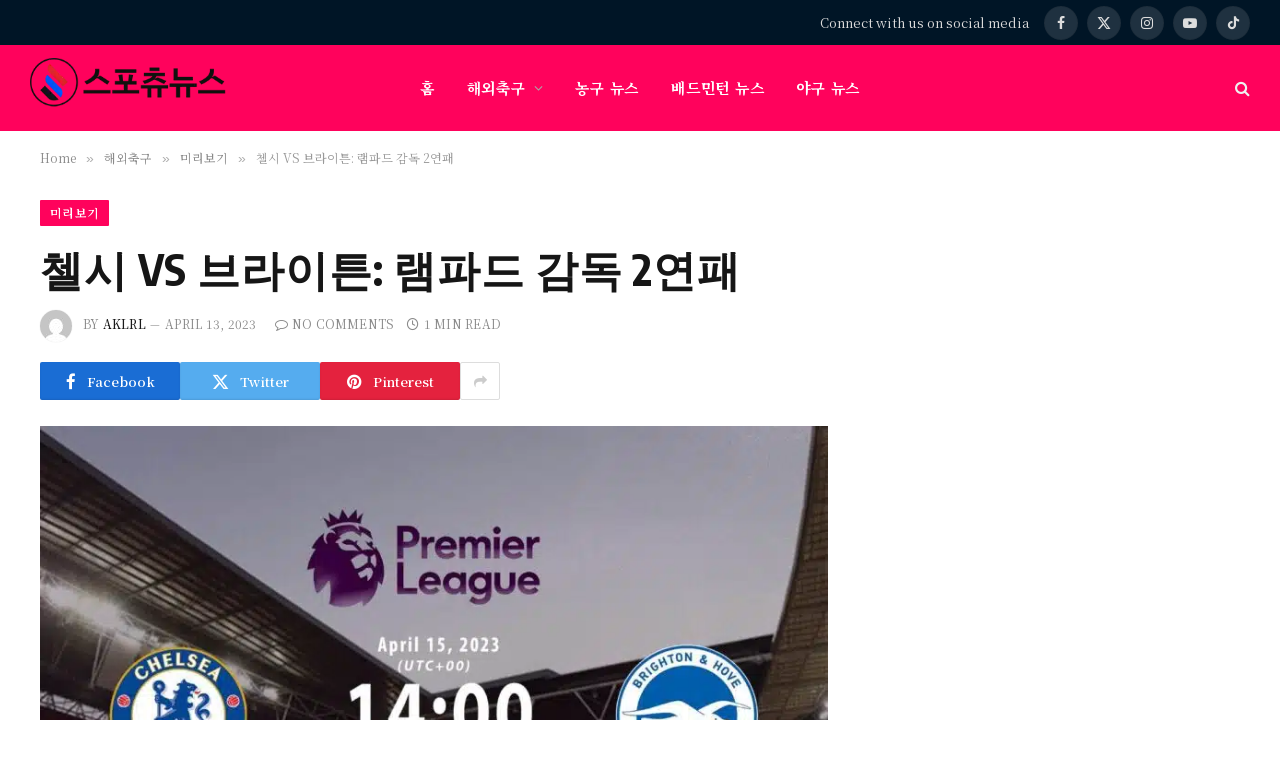

--- FILE ---
content_type: text/html
request_url: https://seupocheunyuseu.com/2023/04/13/%EC%B2%BC%EC%8B%9C-vs-%EB%B8%8C%EB%9D%BC%EC%9D%B4%ED%8A%BC/
body_size: 19690
content:
<!DOCTYPE html>
<html lang="en-US" prefix="og: https://ogp.me/ns#" class="s-light site-s-light">
<head>
<meta charset="UTF-8"/>
<meta name="viewport" content="width=device-width, initial-scale=1"/>
<script data-cfasync="false" data-pagespeed-no-defer>var gtm4wp_datalayer_name="dataLayer";
var dataLayer=dataLayer||[];</script>
<title>첼시 VS 브라이튼: 램파드 감독 2연패 - 해외 축구 뉴스</title><link rel="preload" as="image" imagesrcset="https://seupocheunyuseu.com/wp-content/uploads/2023/04/Chelsea-vs-Brighton-855x628.jpg 855w, https://seupocheunyuseu.com/wp-content/uploads/2023/04/Chelsea-vs-Brighton-768x564.jpg 768w, https://seupocheunyuseu.com/wp-content/uploads/2023/04/Chelsea-vs-Brighton-1068x784.jpg 1068w, https://seupocheunyuseu.com/wp-content/uploads/2023/04/Chelsea-vs-Brighton.jpg 1408w" imagesizes="(max-width: 788px) 100vw, 788px"/><link rel="preload" as="font" href="https://seupocheunyuseu.com/wp-content/themes/smart-mag/css/icons/fonts/ts-icons.woff2?v3.2" type="font/woff2" crossorigin="anonymous"/>
<meta name="description" content="첼시 0-2 브라이튼"/>
<meta name="robots" content="follow, index, max-snippet:-1, max-video-preview:-1, max-image-preview:large"/>
<link rel="canonical" href="https://seupocheunyuseu.com/2023/04/13/%ec%b2%bc%ec%8b%9c-vs-%eb%b8%8c%eb%9d%bc%ec%9d%b4%ed%8a%bc/"/>
<meta property="og:locale" content="en_US"/>
<meta property="og:type" content="article"/>
<meta property="og:title" content="첼시 VS 브라이튼: 램파드 감독 2연패 - 해외 축구 뉴스"/>
<meta property="og:description" content="첼시 0-2 브라이튼"/>
<meta property="og:url" content="https://seupocheunyuseu.com/2023/04/13/%ec%b2%bc%ec%8b%9c-vs-%eb%b8%8c%eb%9d%bc%ec%9d%b4%ed%8a%bc/"/>
<meta property="og:site_name" content="해외 축구 뉴스"/>
<meta property="article:section" content="미리보기"/>
<meta property="og:image" content="https://seupocheunyuseu.com/wp-content/uploads/2023/04/Chelsea-vs-Brighton.jpg"/>
<meta property="og:image:secure_url" content="https://seupocheunyuseu.com/wp-content/uploads/2023/04/Chelsea-vs-Brighton.jpg"/>
<meta property="og:image:width" content="1408"/>
<meta property="og:image:height" content="1034"/>
<meta property="og:image:alt" content="첼시 VS 브라이튼"/>
<meta property="og:image:type" content="image/jpeg"/>
<meta property="article:published_time" content="2023-04-13T12:35:50+00:00"/>
<meta name="twitter:card" content="summary_large_image"/>
<meta name="twitter:title" content="첼시 VS 브라이튼: 램파드 감독 2연패 - 해외 축구 뉴스"/>
<meta name="twitter:description" content="첼시 0-2 브라이튼"/>
<meta name="twitter:image" content="https://seupocheunyuseu.com/wp-content/uploads/2023/04/Chelsea-vs-Brighton.jpg"/>
<meta name="twitter:label1" content="Written by"/>
<meta name="twitter:data1" content="aklrl"/>
<meta name="twitter:label2" content="Time to read"/>
<meta name="twitter:data2" content="Less than a minute"/>
<script type="application/ld+json" class="rank-math-schema-pro">{"@context":"https://schema.org","@graph":[{"@type":"Organization","@id":"https://seupocheunyuseu.com/#organization","name":"Seupocheunyuseu","url":"https://seupocheunyuseu.com"},{"@type":"WebSite","@id":"https://seupocheunyuseu.com/#website","url":"https://seupocheunyuseu.com","name":"\ud574\uc678 \ucd95\uad6c \ub274\uc2a4","publisher":{"@id":"https://seupocheunyuseu.com/#organization"},"inLanguage":"en-US"},{"@type":"ImageObject","@id":"https://seupocheunyuseu.com/wp-content/uploads/2023/04/Chelsea-vs-Brighton.jpg","url":"https://seupocheunyuseu.com/wp-content/uploads/2023/04/Chelsea-vs-Brighton.jpg","width":"1408","height":"1034","inLanguage":"en-US"},{"@type":"WebPage","@id":"https://seupocheunyuseu.com/2023/04/13/%ec%b2%bc%ec%8b%9c-vs-%eb%b8%8c%eb%9d%bc%ec%9d%b4%ed%8a%bc/#webpage","url":"https://seupocheunyuseu.com/2023/04/13/%ec%b2%bc%ec%8b%9c-vs-%eb%b8%8c%eb%9d%bc%ec%9d%b4%ed%8a%bc/","name":"\uccbc\uc2dc VS \ube0c\ub77c\uc774\ud2bc: \ub7a8\ud30c\ub4dc \uac10\ub3c5 2\uc5f0\ud328 - \ud574\uc678 \ucd95\uad6c \ub274\uc2a4","datePublished":"2023-04-13T12:35:50+00:00","dateModified":"2023-04-13T12:35:50+00:00","isPartOf":{"@id":"https://seupocheunyuseu.com/#website"},"primaryImageOfPage":{"@id":"https://seupocheunyuseu.com/wp-content/uploads/2023/04/Chelsea-vs-Brighton.jpg"},"inLanguage":"en-US"},{"@type":"Person","@id":"https://seupocheunyuseu.com/author/aklrl/","name":"aklrl","url":"https://seupocheunyuseu.com/author/aklrl/","image":{"@type":"ImageObject","@id":"https://secure.gravatar.com/avatar/ed02851a8320addbf98728b9626e70e7edbf1973b45778688a72ec73c2d16d22?s=96&amp;d=mm&amp;r=g","url":"https://secure.gravatar.com/avatar/ed02851a8320addbf98728b9626e70e7edbf1973b45778688a72ec73c2d16d22?s=96&amp;d=mm&amp;r=g","caption":"aklrl","inLanguage":"en-US"},"sameAs":["https://seupocheunyuseu.com"],"worksFor":{"@id":"https://seupocheunyuseu.com/#organization"}},{"@type":"NewsArticle","headline":"\uccbc\uc2dc VS \ube0c\ub77c\uc774\ud2bc: \ub7a8\ud30c\ub4dc \uac10\ub3c5 2\uc5f0\ud328 - \ud574\uc678 \ucd95\uad6c \ub274\uc2a4","keywords":"\uccbc\uc2dc VS \ube0c\ub77c\uc774\ud2bc","datePublished":"2023-04-13T12:35:50+00:00","dateModified":"2023-04-13T12:35:50+00:00","articleSection":"\ubbf8\ub9ac\ubcf4\uae30","author":{"@id":"https://seupocheunyuseu.com/author/aklrl/","name":"aklrl"},"publisher":{"@id":"https://seupocheunyuseu.com/#organization"},"description":"\uccbc\uc2dc 0-2 \ube0c\ub77c\uc774\ud2bc","copyrightYear":"2023","copyrightHolder":{"@id":"https://seupocheunyuseu.com/#organization"},"name":"\uccbc\uc2dc VS \ube0c\ub77c\uc774\ud2bc: \ub7a8\ud30c\ub4dc \uac10\ub3c5 2\uc5f0\ud328 - \ud574\uc678 \ucd95\uad6c \ub274\uc2a4","@id":"https://seupocheunyuseu.com/2023/04/13/%ec%b2%bc%ec%8b%9c-vs-%eb%b8%8c%eb%9d%bc%ec%9d%b4%ed%8a%bc/#richSnippet","isPartOf":{"@id":"https://seupocheunyuseu.com/2023/04/13/%ec%b2%bc%ec%8b%9c-vs-%eb%b8%8c%eb%9d%bc%ec%9d%b4%ed%8a%bc/#webpage"},"image":{"@id":"https://seupocheunyuseu.com/wp-content/uploads/2023/04/Chelsea-vs-Brighton.jpg"},"inLanguage":"en-US","mainEntityOfPage":{"@id":"https://seupocheunyuseu.com/2023/04/13/%ec%b2%bc%ec%8b%9c-vs-%eb%b8%8c%eb%9d%bc%ec%9d%b4%ed%8a%bc/#webpage"}}]}</script>
<link rel='dns-prefetch' href='//stats.wp.com'/>
<link rel='dns-prefetch' href='//fonts.googleapis.com'/>
<link rel="alternate" type="application/rss+xml" title="해외 축구 뉴스 &raquo; Feed" href="https://seupocheunyuseu.com/feed/"/>
<link rel="alternate" type="application/rss+xml" title="해외 축구 뉴스 &raquo; Comments Feed" href="https://seupocheunyuseu.com/comments/feed/"/>
<link rel="alternate" type="application/rss+xml" title="해외 축구 뉴스 &raquo; 첼시 VS 브라이튼: 램파드 감독 2연패 Comments Feed" href="https://seupocheunyuseu.com/2023/04/13/%ec%b2%bc%ec%8b%9c-vs-%eb%b8%8c%eb%9d%bc%ec%9d%b4%ed%8a%bc/feed/"/>
<link rel="alternate" title="oEmbed (JSON)" type="application/json+oembed" href="https://seupocheunyuseu.com/wp-json/oembed/1.0/embed?url=https%3A%2F%2Fseupocheunyuseu.com%2F2023%2F04%2F13%2F%25ec%25b2%25bc%25ec%258b%259c-vs-%25eb%25b8%258c%25eb%259d%25bc%25ec%259d%25b4%25ed%258a%25bc%2F"/>
<link rel="alternate" title="oEmbed (XML)" type="text/xml+oembed" href="https://seupocheunyuseu.com/wp-json/oembed/1.0/embed?url=https%3A%2F%2Fseupocheunyuseu.com%2F2023%2F04%2F13%2F%25ec%25b2%25bc%25ec%258b%259c-vs-%25eb%25b8%258c%25eb%259d%25bc%25ec%259d%25b4%25ed%258a%25bc%2F&#038;format=xml"/>
<style id='wp-img-auto-sizes-contain-inline-css'>img:is([sizes=auto i],[sizes^="auto," i]){contain-intrinsic-size:3000px 1500px}</style>
<link rel="stylesheet" type="text/css" href="//seupocheunyuseu.com/wp-content/cache/wpfc-minified/qt0jwktm/3ulls.css" media="all"/>
<style id='classic-theme-styles-inline-css'>.wp-block-button__link{color:#fff;background-color:#32373c;border-radius:9999px;box-shadow:none;text-decoration:none;padding:calc(.667em + 2px) calc(1.333em + 2px);font-size:1.125em}.wp-block-file__button{background:#32373c;color:#fff;text-decoration:none}</style>
<link rel="stylesheet" type="text/css" href="//seupocheunyuseu.com/wp-content/cache/wpfc-minified/8hs8zvps/3ulls.css" media="all"/>
<style id='jetpack-sharing-buttons-style-inline-css'>.jetpack-sharing-buttons__services-list{display:flex;flex-direction:row;flex-wrap:wrap;gap:0;list-style-type:none;margin:5px;padding:0}.jetpack-sharing-buttons__services-list.has-small-icon-size{font-size:12px}.jetpack-sharing-buttons__services-list.has-normal-icon-size{font-size:16px}.jetpack-sharing-buttons__services-list.has-large-icon-size{font-size:24px}.jetpack-sharing-buttons__services-list.has-huge-icon-size{font-size:36px}@media print{.jetpack-sharing-buttons__services-list{display:none!important}}.editor-styles-wrapper .wp-block-jetpack-sharing-buttons{gap:0;padding-inline-start:0}ul.jetpack-sharing-buttons__services-list.has-background{padding:1.25em 2.375em}</style>
<style id='global-styles-inline-css'>:root{--wp--preset--aspect-ratio--square:1;--wp--preset--aspect-ratio--4-3:4/3;--wp--preset--aspect-ratio--3-4:3/4;--wp--preset--aspect-ratio--3-2:3/2;--wp--preset--aspect-ratio--2-3:2/3;--wp--preset--aspect-ratio--16-9:16/9;--wp--preset--aspect-ratio--9-16:9/16;--wp--preset--color--black:#000000;--wp--preset--color--cyan-bluish-gray:#abb8c3;--wp--preset--color--white:#ffffff;--wp--preset--color--pale-pink:#f78da7;--wp--preset--color--vivid-red:#cf2e2e;--wp--preset--color--luminous-vivid-orange:#ff6900;--wp--preset--color--luminous-vivid-amber:#fcb900;--wp--preset--color--light-green-cyan:#7bdcb5;--wp--preset--color--vivid-green-cyan:#00d084;--wp--preset--color--pale-cyan-blue:#8ed1fc;--wp--preset--color--vivid-cyan-blue:#0693e3;--wp--preset--color--vivid-purple:#9b51e0;--wp--preset--gradient--vivid-cyan-blue-to-vivid-purple:linear-gradient(135deg,rgb(6,147,227) 0%,rgb(155,81,224) 100%);--wp--preset--gradient--light-green-cyan-to-vivid-green-cyan:linear-gradient(135deg,rgb(122,220,180) 0%,rgb(0,208,130) 100%);--wp--preset--gradient--luminous-vivid-amber-to-luminous-vivid-orange:linear-gradient(135deg,rgb(252,185,0) 0%,rgb(255,105,0) 100%);--wp--preset--gradient--luminous-vivid-orange-to-vivid-red:linear-gradient(135deg,rgb(255,105,0) 0%,rgb(207,46,46) 100%);--wp--preset--gradient--very-light-gray-to-cyan-bluish-gray:linear-gradient(135deg,rgb(238,238,238) 0%,rgb(169,184,195) 100%);--wp--preset--gradient--cool-to-warm-spectrum:linear-gradient(135deg,rgb(74,234,220) 0%,rgb(151,120,209) 20%,rgb(207,42,186) 40%,rgb(238,44,130) 60%,rgb(251,105,98) 80%,rgb(254,248,76) 100%);--wp--preset--gradient--blush-light-purple:linear-gradient(135deg,rgb(255,206,236) 0%,rgb(152,150,240) 100%);--wp--preset--gradient--blush-bordeaux:linear-gradient(135deg,rgb(254,205,165) 0%,rgb(254,45,45) 50%,rgb(107,0,62) 100%);--wp--preset--gradient--luminous-dusk:linear-gradient(135deg,rgb(255,203,112) 0%,rgb(199,81,192) 50%,rgb(65,88,208) 100%);--wp--preset--gradient--pale-ocean:linear-gradient(135deg,rgb(255,245,203) 0%,rgb(182,227,212) 50%,rgb(51,167,181) 100%);--wp--preset--gradient--electric-grass:linear-gradient(135deg,rgb(202,248,128) 0%,rgb(113,206,126) 100%);--wp--preset--gradient--midnight:linear-gradient(135deg,rgb(2,3,129) 0%,rgb(40,116,252) 100%);--wp--preset--font-size--small:13px;--wp--preset--font-size--medium:20px;--wp--preset--font-size--large:36px;--wp--preset--font-size--x-large:42px;--wp--preset--spacing--20:0.44rem;--wp--preset--spacing--30:0.67rem;--wp--preset--spacing--40:1rem;--wp--preset--spacing--50:1.5rem;--wp--preset--spacing--60:2.25rem;--wp--preset--spacing--70:3.38rem;--wp--preset--spacing--80:5.06rem;--wp--preset--shadow--natural:6px 6px 9px rgba(0, 0, 0, 0.2);--wp--preset--shadow--deep:12px 12px 50px rgba(0, 0, 0, 0.4);--wp--preset--shadow--sharp:6px 6px 0px rgba(0, 0, 0, 0.2);--wp--preset--shadow--outlined:6px 6px 0px -3px rgb(255, 255, 255), 6px 6px rgb(0, 0, 0);--wp--preset--shadow--crisp:6px 6px 0px rgb(0, 0, 0);}:where(.is-layout-flex){gap:0.5em;}:where(.is-layout-grid){gap:0.5em;}body .is-layout-flex{display:flex;}.is-layout-flex{flex-wrap:wrap;align-items:center;}.is-layout-flex > :is(*, div){margin:0;}body .is-layout-grid{display:grid;}.is-layout-grid > :is(*, div){margin:0;}:where(.wp-block-columns.is-layout-flex){gap:2em;}:where(.wp-block-columns.is-layout-grid){gap:2em;}:where(.wp-block-post-template.is-layout-flex){gap:1.25em;}:where(.wp-block-post-template.is-layout-grid){gap:1.25em;}.has-black-color{color:var(--wp--preset--color--black) !important;}.has-cyan-bluish-gray-color{color:var(--wp--preset--color--cyan-bluish-gray) !important;}.has-white-color{color:var(--wp--preset--color--white) !important;}.has-pale-pink-color{color:var(--wp--preset--color--pale-pink) !important;}.has-vivid-red-color{color:var(--wp--preset--color--vivid-red) !important;}.has-luminous-vivid-orange-color{color:var(--wp--preset--color--luminous-vivid-orange) !important;}.has-luminous-vivid-amber-color{color:var(--wp--preset--color--luminous-vivid-amber) !important;}.has-light-green-cyan-color{color:var(--wp--preset--color--light-green-cyan) !important;}.has-vivid-green-cyan-color{color:var(--wp--preset--color--vivid-green-cyan) !important;}.has-pale-cyan-blue-color{color:var(--wp--preset--color--pale-cyan-blue) !important;}.has-vivid-cyan-blue-color{color:var(--wp--preset--color--vivid-cyan-blue) !important;}.has-vivid-purple-color{color:var(--wp--preset--color--vivid-purple) !important;}.has-black-background-color{background-color:var(--wp--preset--color--black) !important;}.has-cyan-bluish-gray-background-color{background-color:var(--wp--preset--color--cyan-bluish-gray) !important;}.has-white-background-color{background-color:var(--wp--preset--color--white) !important;}.has-pale-pink-background-color{background-color:var(--wp--preset--color--pale-pink) !important;}.has-vivid-red-background-color{background-color:var(--wp--preset--color--vivid-red) !important;}.has-luminous-vivid-orange-background-color{background-color:var(--wp--preset--color--luminous-vivid-orange) !important;}.has-luminous-vivid-amber-background-color{background-color:var(--wp--preset--color--luminous-vivid-amber) !important;}.has-light-green-cyan-background-color{background-color:var(--wp--preset--color--light-green-cyan) !important;}.has-vivid-green-cyan-background-color{background-color:var(--wp--preset--color--vivid-green-cyan) !important;}.has-pale-cyan-blue-background-color{background-color:var(--wp--preset--color--pale-cyan-blue) !important;}.has-vivid-cyan-blue-background-color{background-color:var(--wp--preset--color--vivid-cyan-blue) !important;}.has-vivid-purple-background-color{background-color:var(--wp--preset--color--vivid-purple) !important;}.has-black-border-color{border-color:var(--wp--preset--color--black) !important;}.has-cyan-bluish-gray-border-color{border-color:var(--wp--preset--color--cyan-bluish-gray) !important;}.has-white-border-color{border-color:var(--wp--preset--color--white) !important;}.has-pale-pink-border-color{border-color:var(--wp--preset--color--pale-pink) !important;}.has-vivid-red-border-color{border-color:var(--wp--preset--color--vivid-red) !important;}.has-luminous-vivid-orange-border-color{border-color:var(--wp--preset--color--luminous-vivid-orange) !important;}.has-luminous-vivid-amber-border-color{border-color:var(--wp--preset--color--luminous-vivid-amber) !important;}.has-light-green-cyan-border-color{border-color:var(--wp--preset--color--light-green-cyan) !important;}.has-vivid-green-cyan-border-color{border-color:var(--wp--preset--color--vivid-green-cyan) !important;}.has-pale-cyan-blue-border-color{border-color:var(--wp--preset--color--pale-cyan-blue) !important;}.has-vivid-cyan-blue-border-color{border-color:var(--wp--preset--color--vivid-cyan-blue) !important;}.has-vivid-purple-border-color{border-color:var(--wp--preset--color--vivid-purple) !important;}.has-vivid-cyan-blue-to-vivid-purple-gradient-background{background:var(--wp--preset--gradient--vivid-cyan-blue-to-vivid-purple) !important;}.has-light-green-cyan-to-vivid-green-cyan-gradient-background{background:var(--wp--preset--gradient--light-green-cyan-to-vivid-green-cyan) !important;}.has-luminous-vivid-amber-to-luminous-vivid-orange-gradient-background{background:var(--wp--preset--gradient--luminous-vivid-amber-to-luminous-vivid-orange) !important;}.has-luminous-vivid-orange-to-vivid-red-gradient-background{background:var(--wp--preset--gradient--luminous-vivid-orange-to-vivid-red) !important;}.has-very-light-gray-to-cyan-bluish-gray-gradient-background{background:var(--wp--preset--gradient--very-light-gray-to-cyan-bluish-gray) !important;}.has-cool-to-warm-spectrum-gradient-background{background:var(--wp--preset--gradient--cool-to-warm-spectrum) !important;}.has-blush-light-purple-gradient-background{background:var(--wp--preset--gradient--blush-light-purple) !important;}.has-blush-bordeaux-gradient-background{background:var(--wp--preset--gradient--blush-bordeaux) !important;}.has-luminous-dusk-gradient-background{background:var(--wp--preset--gradient--luminous-dusk) !important;}.has-pale-ocean-gradient-background{background:var(--wp--preset--gradient--pale-ocean) !important;}.has-electric-grass-gradient-background{background:var(--wp--preset--gradient--electric-grass) !important;}.has-midnight-gradient-background{background:var(--wp--preset--gradient--midnight) !important;}.has-small-font-size{font-size:var(--wp--preset--font-size--small) !important;}.has-medium-font-size{font-size:var(--wp--preset--font-size--medium) !important;}.has-large-font-size{font-size:var(--wp--preset--font-size--large) !important;}.has-x-large-font-size{font-size:var(--wp--preset--font-size--x-large) !important;}:where(.wp-block-post-template.is-layout-flex){gap:1.25em;}:where(.wp-block-post-template.is-layout-grid){gap:1.25em;}:where(.wp-block-term-template.is-layout-flex){gap:1.25em;}:where(.wp-block-term-template.is-layout-grid){gap:1.25em;}:where(.wp-block-columns.is-layout-flex){gap:2em;}:where(.wp-block-columns.is-layout-grid){gap:2em;}:root :where(.wp-block-pullquote){font-size:1.5em;line-height:1.6;}</style>
<link rel="stylesheet" type="text/css" href="//seupocheunyuseu.com/wp-content/cache/wpfc-minified/errg0oxx/3ulls.css" media="all"/>
<style id='smartmag-core-inline-css'>:root{--c-main:#ff025c;--c-main-rgb:255,2,92;--text-font:"Noto Serif KR", Georgia, serif;--body-font:"Noto Serif KR", Georgia, serif;--ui-font:"Noto Serif KR", Georgia, serif;--title-font:"Noto Serif KR", Georgia, serif;--h-font:"Noto Serif KR", Georgia, serif;--title-font:"Encode Sans Condensed", system-ui, -apple-system, "Segoe UI", Arial, sans-serif;--h-font:"Encode Sans Condensed", system-ui, -apple-system, "Segoe UI", Arial, sans-serif;--text-h-font:var(--h-font);--title-size-xs:16px;--title-size-s:18px;--title-size-n:18px;--title-size-m:20px;}
.post-title:not(._){letter-spacing:0.02em;}
.smart-head-main .smart-head-top{--head-h:45px;background-color:#ededed;}
.s-dark .smart-head-main .smart-head-top, .smart-head-main .s-dark.smart-head-top{background-color:#001526;}
.smart-head-main .smart-head-mid{--head-h:86px;}
.s-dark .smart-head-main .smart-head-mid, .smart-head-main .s-dark.smart-head-mid{background-color:#ff025c;}
.navigation-main .menu > li > a{font-size:15px;font-weight:bold;text-transform:uppercase;letter-spacing:0.05em;}
.navigation-main{--nav-items-space:16px;}
.s-light .navigation{--c-nav-blip:var(--c-main);}
.s-dark .navigation-main{--c-nav:#ffffff;--c-nav-hov:var(--c-main);}
.s-dark .navigation{--c-nav-blip:#aaaaaa;--c-nav-drop-bg:#081736;}
.smart-head-mobile .smart-head-mid{--head-h:70px;}
.s-dark .smart-head-mobile .smart-head-mid, .smart-head-mobile .s-dark.smart-head-mid{background-color:#ff025c;}
.smart-head-mobile .smart-head-mid{border-bottom-width:0px;}
.s-dark .off-canvas, .off-canvas.s-dark{background-color:#ff025c;}
.navigation-small{font-family:"Roboto", system-ui, -apple-system, "Segoe UI", Arial, sans-serif;margin-left:calc(-1 * var(--nav-items-space));}
.s-dark .navigation-small{--c-nav:#dddddd;}
.s-dark .lower-footer{background-color:#ff025c;}
.post-meta .meta-item, .post-meta .text-in{text-transform:uppercase;letter-spacing:0.02em;}
.block-head-c .heading{font-family:"Rajdhani", system-ui, -apple-system, "Segoe UI", Arial, sans-serif;font-size:24px;letter-spacing:0.02em;}
.block-head-c2{--line-weight:2px;}
.block-head-e2 .heading{font-weight:600;color:var(--c-main);}
.entry-content{font-size:18px;font-weight:normal;}
.post-content h1, .post-content h2, .post-content h3, .post-content h4, .post-content h5, .post-content h6{letter-spacing:0.02em;}
.site-s-light .entry-content{color:#2b2b2b;}
.s-dark .entry-content{color:#f2f2f2;}
.a-wrap-2:not(._){margin-top:0px;}
@media(min-width:1200px){ .loop-list .post-title{font-size:22px;}
}
@media(min-width:941px) and (max-width:1200px){ .navigation-main .menu > li > a{font-size:calc(10px + (15px - 10px) * .7);}
}</style>
<style>.mfp-bg{top:0;left:0;width:100%;height:100%;z-index:1042;overflow:hidden;position:fixed;background:#0b0b0b;opacity:0.8;}
.mfp-wrap{top:0;left:0;width:100%;height:100%;z-index:20000 !important;position:fixed;outline:none !important;-webkit-backface-visibility:hidden;}
.mfp-container{text-align:center;position:absolute;width:100%;height:100%;left:0;top:0;padding:0 8px;box-sizing:border-box;}
.mfp-container:before{content:'';display:inline-block;height:100%;vertical-align:middle;}
.mfp-align-top .mfp-container:before{display:none;}
.mfp-content{position:relative;display:inline-block;vertical-align:middle;margin:0 auto;text-align:left;z-index:1045;}
.mfp-inline-holder .mfp-content, .mfp-ajax-holder .mfp-content{width:100%;cursor:auto;}
.mfp-ajax-cur{cursor:progress;}
.mfp-zoom-out-cur, .mfp-zoom-out-cur .mfp-image-holder .mfp-close{cursor:zoom-out;}
.mfp-zoom{cursor:pointer;cursor:zoom-in;}
.mfp-auto-cursor .mfp-content{cursor:auto;}
.mfp-close, .mfp-arrow, .mfp-preloader, .mfp-counter{user-select:none;}
.mfp-loading.mfp-figure{display:none;}
.mfp-hide{display:none !important;}
.mfp-preloader{color:#ccc;position:absolute;top:50%;width:auto;text-align:center;margin-top:-0.8em;left:8px;right:8px;z-index:1044;}
.mfp-preloader a{color:#ccc;}
.mfp-preloader a:hover{color:#fff;}
.mfp-s-ready .mfp-preloader{display:none;}
.mfp-s-error .mfp-content{display:none;}
button.mfp-close, button.mfp-arrow{overflow:visible;cursor:pointer;background:transparent;border:0;display:block;outline:none;padding:0;z-index:1046;box-shadow:none;}
button::-moz-focus-inner{padding:0;border:0;}
.mfp-close{width:44px;height:44px;line-height:44px;position:absolute;right:0;top:0;text-decoration:none;text-align:center;opacity:0.65;padding:0 0 18px 10px;color:#fff;font-style:normal;font-size:28px;font-family:Arial, Baskerville, monospace;}
.mfp-close:hover, .mfp-close:focus{opacity:1;}
.mfp-close:active{top:1px;}
.mfp-close-btn-in .mfp-close{color:#333;}
.mfp-image-holder .mfp-close, .mfp-iframe-holder .mfp-close{color:#FFF;right:-6px;text-align:right;padding-right:6px;width:100%;}
.mfp-counter{position:absolute;top:0;right:0;color:#ccc;font-size:12px;line-height:18px;white-space:nowrap;}
.mfp-arrow{position:absolute;opacity:0.65;margin:0;top:50%;margin-top:-55px;padding:0;width:90px;height:110px;-webkit-tap-highlight-color:transparent;}
.mfp-arrow:active{margin-top:-54px;}
.mfp-arrow:hover, .mfp-arrow:focus{opacity:1;}
.mfp-arrow:before, .mfp-arrow:after, .mfp-arrow .mfp-b, .mfp-arrow .mfp-a{content:'';display:block;width:0;height:0;position:absolute;left:0;top:0;margin-top:35px;margin-left:35px;border:medium inset transparent;}
.mfp-arrow:after, .mfp-arrow .mfp-a{border-top-width:13px;border-bottom-width:13px;top:8px;}
.mfp-arrow:before, .mfp-arrow .mfp-b{border-top-width:21px;border-bottom-width:21px;opacity:0.7;}
.mfp-arrow-left{left:0;}
.mfp-arrow-left:after, .mfp-arrow-left .mfp-a{border-right:17px solid #FFF;margin-left:31px;}
.mfp-arrow-left:before, .mfp-arrow-left .mfp-b{margin-left:25px;border-right:27px solid #3F3F3F;}
.mfp-arrow-right{right:0;}
.mfp-arrow-right:after, .mfp-arrow-right .mfp-a{border-left:17px solid #FFF;margin-left:39px;}
.mfp-arrow-right:before, .mfp-arrow-right .mfp-b{border-left:27px solid #3F3F3F;}
.mfp-iframe-holder{padding-top:40px;padding-bottom:40px;}
.mfp-iframe-holder .mfp-content{line-height:0;width:100%;max-width:900px;}
.mfp-iframe-holder .mfp-close{top:-40px;}
.mfp-iframe-scaler{width:100%;height:0;overflow:hidden;padding-top:56.25%;}
.mfp-iframe-scaler iframe{position:absolute;display:block;top:0;left:0;width:100%;height:100%;box-shadow:0 0 8px rgba(0, 0, 0, 0.6);background:#000;}
img.mfp-img{width:auto;max-width:100%;height:auto;display:block;line-height:0;-webkit-box-sizing:border-box;-moz-box-sizing:border-box;box-sizing:border-box;padding:40px 0 40px;margin:0 auto;}
.mfp-figure{line-height:0;}
.mfp-figure:after{content:'';position:absolute;left:0;top:40px;bottom:40px;display:block;right:0;width:auto;height:auto;z-index:-1;box-shadow:0 0 8px rgba(0, 0, 0, 0.6);background:#444;}
.mfp-figure small{color:#BDBDBD;display:block;font-size:12px;line-height:14px;}
.mfp-figure figure{margin:0;}
.mfp-bottom-bar{margin-top:-36px;position:absolute;top:100%;left:0;width:100%;cursor:auto;}
.mfp-title{text-align:left;line-height:18px;color:#F3F3F3;word-wrap:break-word;padding-right:36px;}
.mfp-image-holder .mfp-content{max-width:100%;}
.mfp-gallery .mfp-image-holder .mfp-figure{cursor:pointer;}
@media screen and (max-width: 800px) and (orientation: landscape),
screen and (max-height: 300px) { .mfp-img-mobile .mfp-image-holder{padding-left:0;padding-right:0;}
.mfp-img-mobile img.mfp-img{padding:0;}
.mfp-img-mobile .mfp-figure:after{top:0;bottom:0;}
.mfp-img-mobile .mfp-figure small{display:inline;margin-left:5px;}
.mfp-img-mobile .mfp-bottom-bar{background:rgba(0, 0, 0, 0.6);bottom:0;margin:0;top:auto;padding:3px 5px;position:fixed;box-sizing:border-box;}
.mfp-img-mobile .mfp-bottom-bar:empty{padding:0;}
.mfp-img-mobile .mfp-counter{right:5px;top:3px;}
.mfp-img-mobile .mfp-close{top:0;right:0;width:35px;height:35px;line-height:35px;background:rgba(0, 0, 0, 0.6);position:fixed;text-align:center;padding:0;}
}
@media all and (max-width: 900px) {
.mfp-arrow{transform:scale(0.75);}
.mfp-arrow-left{transform-origin:0;}
.mfp-arrow-right{transform-origin:100%;}
.mfp-container{padding-left:6px;padding-right:6px;}
} .mfp-fade.mfp-bg{opacity:0;-webkit-transition:all 0.15s ease-out;-moz-transition:all 0.15s ease-out;transition:all 0.15s ease-out;}
.mfp-fade.mfp-bg.mfp-ready{opacity:0.8;}
.mfp-fade.mfp-bg.mfp-removing{opacity:0;}
.mfp-fade.mfp-removing .mfp-arrow{display:none;}
.mfp-fade.mfp-wrap .mfp-content, .mfp-fade .mfp-arrow{opacity:0;transition:all 0.15s ease-out;}
.mfp-fade.mfp-ready .mfp-arrow{opacity:1}
.mfp-fade.mfp-wrap.mfp-ready .mfp-content{opacity:1;}
.mfp-fade.mfp-wrap.mfp-removing .mfp-content{opacity:0;}
.mfp-preloader{width:30px;height:30px;background-color:#fff;opacity:0.65;margin:0 auto;animation:rotateplane 1.2s infinite ease-in-out;}
@keyframes rotateplane {
0%{transform:perspective(120px) rotateX(0deg) rotateY(0deg);}
50%{transform:perspective(120px) rotateX(-180.1deg) rotateY(0deg);}
100%{transform:perspective(120px) rotateX(-180deg) rotateY(-179.9deg);}
}@font-face{font-family:'ts-icons';src:url(//seupocheunyuseu.com/wp-content/themes/smart-mag/css/icons/fonts/ts-icons.woff2?v3.2) format('woff2'), url(//seupocheunyuseu.com/wp-content/themes/smart-mag/css/icons/fonts/ts-icons.woff?v3.2) format('woff');font-weight:normal;font-style:normal;font-display:block;}
.tsi{display:inline-block;font:normal normal normal 14px/1 ts-icons;font-size:inherit;text-rendering:auto;-webkit-font-smoothing:antialiased;-moz-osx-font-smoothing:grayscale;}
.tsi-spin{-webkit-animation:tsi-spin 2s infinite linear;animation:tsi-spin 2s infinite linear;}
@-webkit-keyframes tsi-spin { 0%{-webkit-transform:rotate(0deg);transform:rotate(0deg);}
100%{-webkit-transform:rotate(359deg);transform:rotate(359deg);}
}
@keyframes tsi-spin { 0%{-webkit-transform:rotate(0deg);transform:rotate(0deg);}
100%{-webkit-transform:rotate(359deg);transform:rotate(359deg);}
} .tsi-mastodon:before{content:"\e90c";}
.tsi-bluesky:before{content:"\e90e";}
.tsi-threads:before{content:"\e909";}
.tsi-twitter:before{content:"\e90a";}
.tsi-x-twitter:before{content:"\e90a";}
.tsi-discord:before{content:"\e905";}
.tsi-telegram:before{content:"\e903";}
.tsi-tiktok:before{content:"\e904";}
.tsi-moon:before{content:"\e902";}
.tsi-bar-chart-2:before{content:"\e906";}
.tsi-clock:before{content:"\e900";}
.tsi-eye:before{content:"\e907";}
.tsi-info:before{content:"\e90d";}
.tsi-link:before{content:"\e90b";}
.tsi-share1:before{content:"\e908";}
.tsi-bright:before{content:"\e901";}
.tsi-plus:before{content:"\f067";}
.tsi-music:before{content:"\f001";}
.tsi-search:before{content:"\f002";}
.tsi-envelope-o:before{content:"\f003";}
.tsi-heart:before{content:"\f004";}
.tsi-star:before{content:"\f005";}
.tsi-star-o:before{content:"\f006";}
.tsi-close:before{content:"\f00d";}
.tsi-remove:before{content:"\f00d";}
.tsi-times:before{content:"\f00d";}
.tsi-home:before{content:"\f015";}
.tsi-clock-o:before{content:"\f017";}
.tsi-repeat:before{content:"\f01e";}
.tsi-rotate-right:before{content:"\f01e";}
.tsi-image:before{content:"\f03e";}
.tsi-photo:before{content:"\f03e";}
.tsi-picture-o:before{content:"\f03e";}
.tsi-play:before{content:"\f04b";}
.tsi-chevron-left:before{content:"\f053";}
.tsi-mail-forward:before{content:"\f064";}
.tsi-share:before{content:"\f064";}
.tsi-chevron-down:before{content:"\f078";}
.tsi-shopping-cart:before{content:"\f07a";}
.tsi-heart-o:before{content:"\f08a";}
.tsi-facebook:before{content:"\f09a";}
.tsi-facebook-f:before{content:"\f09a";}
.tsi-feed:before{content:"\f09e";}
.tsi-rss:before{content:"\f09e";}
.tsi-bars:before{content:"\f0c9";}
.tsi-navicon:before{content:"\f0c9";}
.tsi-reorder:before{content:"\f0c9";}
.tsi-pinterest:before{content:"\f0d2";}
.tsi-linkedin:before{content:"\f0e1";}
.tsi-comment-o:before{content:"\f0e5";}
.tsi-comments-o:before{content:"\f0e6";}
.tsi-cutlery:before{content:"\f0f5";}
.tsi-angle-double-left:before{content:"\f100";}
.tsi-angle-double-right:before{content:"\f101";}
.tsi-angle-left:before{content:"\f104";}
.tsi-angle-right:before{content:"\f105";}
.tsi-angle-up:before{content:"\f106";}
.tsi-angle-down:before{content:"\f107";}
.tsi-circle-o:before{content:"\f10c";}
.tsi-mail-reply:before{content:"\f112";}
.tsi-reply:before{content:"\f112";}
.tsi-youtube-play:before{content:"\f16a";}
.tsi-instagram:before{content:"\f16d";}
.tsi-flickr:before{content:"\f16e";}
.tsi-tumblr:before{content:"\f173";}
.tsi-long-arrow-left:before{content:"\f177";}
.tsi-long-arrow-right:before{content:"\f178";}
.tsi-dribbble:before{content:"\f17d";}
.tsi-vk:before{content:"\f189";}
.tsi-google:before{content:"\f1a0";}
.tsi-steam:before{content:"\f1b6";}
.tsi-spotify:before{content:"\f1bc";}
.tsi-soundcloud:before{content:"\f1be";}
.tsi-twitch:before{content:"\f1e8";}
.tsi-lastfm:before{content:"\f202";}
.tsi-pinterest-p:before{content:"\f231";}
.tsi-whatsapp:before{content:"\f232";}
.tsi-clone:before{content:"\f24d";}
.tsi-vimeo:before{content:"\f27d";}
.tsi-reddit-alien:before{content:"\f281";}
.tsi-shopping-bag:before{content:"\f290";}
.tsi-snapchat:before{content:"\f2ac";}
.tsi-user-circle-o:before{content:"\f2be";}
.tsi-chevron-right:before{content:"\f054";}
.tsi-hot:before{content:"\e9a9";}</style>
<link rel="https://api.w.org/" href="https://seupocheunyuseu.com/wp-json/"/><link rel="alternate" title="JSON" type="application/json" href="https://seupocheunyuseu.com/wp-json/wp/v2/posts/4632"/><link rel="EditURI" type="application/rsd+xml" title="RSD" href="https://seupocheunyuseu.com/xmlrpc.php?rsd"/>
<meta name="generator" content="WordPress 6.9"/>
<link rel='shortlink' href='https://seupocheunyuseu.com/?p=4632'/>
<meta name="onesignal-plugin" content="wordpress-3.8.0">
<style>img#wpstats{display:none}</style>
<script data-cfasync="false" data-pagespeed-no-defer>var dataLayer_content={"pagePostType":"post","pagePostType2":"single-post","pageCategory":["%eb%af%b8%eb%a6%ac%eb%b3%b4%ea%b8%b0"],"pagePostAuthor":"aklrl"};
dataLayer.push(dataLayer_content);</script>
<script data-cfasync="false" data-pagespeed-no-defer>console.warn&&console.warn("[GTM4WP] Google Tag Manager container code placement set to OFF !!!");
console.warn&&console.warn("[GTM4WP] Data layer codes are active but GTM container must be loaded using custom coding !!!");</script>
<meta name="generator" content="Elementor 3.34.2; features: e_font_icon_svg, additional_custom_breakpoints; settings: css_print_method-internal, google_font-enabled, font_display-swap">
<style>.e-con.e-parent:nth-of-type(n+4):not(.e-lazyloaded):not(.e-no-lazyload),
.e-con.e-parent:nth-of-type(n+4):not(.e-lazyloaded):not(.e-no-lazyload) *{background-image:none !important;}
@media screen and (max-height: 1024px) {
.e-con.e-parent:nth-of-type(n+3):not(.e-lazyloaded):not(.e-no-lazyload),
.e-con.e-parent:nth-of-type(n+3):not(.e-lazyloaded):not(.e-no-lazyload) *{background-image:none !important;}
}
@media screen and (max-height: 640px) {
.e-con.e-parent:nth-of-type(n+2):not(.e-lazyloaded):not(.e-no-lazyload),
.e-con.e-parent:nth-of-type(n+2):not(.e-lazyloaded):not(.e-no-lazyload) *{background-image:none !important;}
}</style>
<link rel="icon" href="https://seupocheunyuseu.com/wp-content/uploads/2022/12/500_1-356x364.png" sizes="32x32"/>
<link rel="icon" href="https://seupocheunyuseu.com/wp-content/uploads/2022/12/500_1-420x420.png" sizes="192x192"/>
<link rel="apple-touch-icon" href="https://seupocheunyuseu.com/wp-content/uploads/2022/12/500_1-420x420.png"/>
<meta name="msapplication-TileImage" content="https://seupocheunyuseu.com/wp-content/uploads/2022/12/500_1-420x420.png"/>
<script data-wpfc-render="false">var Wpfcll={s:[],osl:0,scroll:false,i:function(){Wpfcll.ss();window.addEventListener('load',function(){let observer=new MutationObserver(mutationRecords=>{Wpfcll.osl=Wpfcll.s.length;Wpfcll.ss();if(Wpfcll.s.length > Wpfcll.osl){Wpfcll.ls(false);}});observer.observe(document.getElementsByTagName("html")[0],{childList:true,attributes:true,subtree:true,attributeFilter:["src"],attributeOldValue:false,characterDataOldValue:false});Wpfcll.ls(true);});window.addEventListener('scroll',function(){Wpfcll.scroll=true;Wpfcll.ls(false);});window.addEventListener('resize',function(){Wpfcll.scroll=true;Wpfcll.ls(false);});window.addEventListener('click',function(){Wpfcll.scroll=true;Wpfcll.ls(false);});},c:function(e,pageload){var w=document.documentElement.clientHeight || body.clientHeight;var n=0;if(pageload){n=0;}else{n=(w > 800) ? 800:200;n=Wpfcll.scroll ? 800:n;}var er=e.getBoundingClientRect();var t=0;var p=e.parentNode ? e.parentNode:false;if(typeof p.getBoundingClientRect=="undefined"){var pr=false;}else{var pr=p.getBoundingClientRect();}if(er.x==0 && er.y==0){for(var i=0;i < 10;i++){if(p){if(pr.x==0 && pr.y==0){if(p.parentNode){p=p.parentNode;}if(typeof p.getBoundingClientRect=="undefined"){pr=false;}else{pr=p.getBoundingClientRect();}}else{t=pr.top;break;}}};}else{t=er.top;}if(w - t+n > 0){return true;}return false;},r:function(e,pageload){var s=this;var oc,ot;try{oc=e.getAttribute("data-wpfc-original-src");ot=e.getAttribute("data-wpfc-original-srcset");originalsizes=e.getAttribute("data-wpfc-original-sizes");if(s.c(e,pageload)){if(oc || ot){if(e.tagName=="DIV" || e.tagName=="A" || e.tagName=="SPAN"){e.style.backgroundImage="url("+oc+")";e.removeAttribute("data-wpfc-original-src");e.removeAttribute("data-wpfc-original-srcset");e.removeAttribute("onload");}else{if(oc){e.setAttribute('src',oc);}if(ot){e.setAttribute('srcset',ot);}if(originalsizes){e.setAttribute('sizes',originalsizes);}if(e.getAttribute("alt") && e.getAttribute("alt")=="blank"){e.removeAttribute("alt");}e.removeAttribute("data-wpfc-original-src");e.removeAttribute("data-wpfc-original-srcset");e.removeAttribute("data-wpfc-original-sizes");e.removeAttribute("onload");if(e.tagName=="IFRAME"){var y="https://www.youtube.com/embed/";if(navigator.userAgent.match(/\sEdge?\/\d/i)){e.setAttribute('src',e.getAttribute("src").replace(/.+\/templates\/youtube\.html\#/,y));}e.onload=function(){if(typeof window.jQuery !="undefined"){if(jQuery.fn.fitVids){jQuery(e).parent().fitVids({customSelector:"iframe[src]"});}}var s=e.getAttribute("src").match(/templates\/youtube\.html\#(.+)/);if(s){try{var i=e.contentDocument || e.contentWindow;if(i.location.href=="about:blank"){e.setAttribute('src',y+s[1]);}}catch(err){e.setAttribute('src',y+s[1]);}}}}}}else{if(e.tagName=="NOSCRIPT"){if(typeof window.jQuery !="undefined"){if(jQuery(e).attr("data-type")=="wpfc"){e.removeAttribute("data-type");jQuery(e).after(jQuery(e).text());}}}}}}catch(error){console.log(error);console.log("==>",e);}},ss:function(){var i=Array.prototype.slice.call(document.getElementsByTagName("img"));var f=Array.prototype.slice.call(document.getElementsByTagName("iframe"));var d=Array.prototype.slice.call(document.getElementsByTagName("div"));var a=Array.prototype.slice.call(document.getElementsByTagName("a"));var s=Array.prototype.slice.call(document.getElementsByTagName("span"));var n=Array.prototype.slice.call(document.getElementsByTagName("noscript"));this.s=i.concat(f).concat(d).concat(a).concat(s).concat(n);},ls:function(pageload){var s=this;[].forEach.call(s.s,function(e,index){s.r(e,pageload);});}};document.addEventListener('DOMContentLoaded',function(){wpfci();});function wpfci(){Wpfcll.i();}</script>
</head>
<body data-rsssl=1 class="wp-singular post-template-default single single-post postid-4632 single-format-standard wp-theme-smart-mag right-sidebar post-layout-large post-cat-36 has-lb has-lb-sm ts-img-hov-fade layout-normal elementor-default elementor-kit-15906">
<div class="main-wrap">
<div class="off-canvas-backdrop"></div><div class="mobile-menu-container off-canvas s-dark" id="off-canvas">
<div class="off-canvas-head">
<a href="#" class="close">
<span class="visuallyhidden">Close Menu</span>
<i class="tsi tsi-times"></i>
</a>
<div class="ts-logo"></div></div><div class="off-canvas-content">
<ul id="menu-td-demo-header-menu" class="mobile-menu"><li id="menu-item-636" class="menu-item menu-item-type-custom menu-item-object-custom menu-item-636"><a href="/">홈</a></li>
<li id="menu-item-15695" class="menu-item menu-item-type-taxonomy menu-item-object-category current-post-ancestor menu-item-has-children menu-item-15695"><a href="https://seupocheunyuseu.com/category/%ed%95%b4%ec%99%b8%ec%b6%95%ea%b5%ac/">해외축구</a>
<ul class="sub-menu">
<li id="menu-item-1674" class="menu-item menu-item-type-taxonomy menu-item-object-category menu-item-1674"><a href="https://seupocheunyuseu.com/category/%ed%95%b4%ec%99%b8%ec%b6%95%ea%b5%ac/%ec%82%ac%ec%84%a4/">사설</a></li>
<li id="menu-item-1673" class="menu-item menu-item-type-taxonomy menu-item-object-category current-post-ancestor current-menu-parent current-post-parent menu-item-1673"><a href="https://seupocheunyuseu.com/category/%ed%95%b4%ec%99%b8%ec%b6%95%ea%b5%ac/%eb%af%b8%eb%a6%ac%eb%b3%b4%ea%b8%b0/">미리보기</a></li>
<li id="menu-item-8335" class="menu-item menu-item-type-taxonomy menu-item-object-category menu-item-8335"><a href="https://seupocheunyuseu.com/category/%ed%95%b4%ec%99%b8%ec%b6%95%ea%b5%ac/%eb%b3%b4%ea%b3%a0%ec%84%9c/">보고서</a></li>
<li id="menu-item-8355" class="menu-item menu-item-type-taxonomy menu-item-object-category menu-item-8355"><a href="https://seupocheunyuseu.com/category/%ed%95%b4%ec%99%b8%ec%b6%95%ea%b5%ac/%ec%9d%b4%ec%a0%81-%eb%89%b4%ec%8a%a4/">이적 뉴스</a></li>
</ul>
</li>
<li id="menu-item-15696" class="menu-item menu-item-type-taxonomy menu-item-object-category menu-item-15696"><a href="https://seupocheunyuseu.com/category/%eb%86%8d%ea%b5%ac-%eb%89%b4%ec%8a%a4/">농구 뉴스</a></li>
<li id="menu-item-15697" class="menu-item menu-item-type-taxonomy menu-item-object-category menu-item-15697"><a href="https://seupocheunyuseu.com/category/%eb%b0%b0%eb%93%9c%eb%af%bc%ed%84%b4-%eb%89%b4%ec%8a%a4/">배드민턴 뉴스</a></li>
<li id="menu-item-15698" class="menu-item menu-item-type-taxonomy menu-item-object-category menu-item-15698"><a href="https://seupocheunyuseu.com/category/%ec%95%bc%ea%b5%ac-%eb%89%b4%ec%8a%a4/">야구 뉴스</a></li>
</ul>
<div class="spc-social-block spc-social spc-social-b smart-head-social"> <a href="https://www.facebook.com/people/EPLNews/61556509649909/" class="link service s-facebook" target="_blank" rel="nofollow noopener"> <i class="icon tsi tsi-facebook"></i> <span class="visuallyhidden">Facebook</span> </a> <a href="https://x.com/eplnews_org" class="link service s-twitter" target="_blank" rel="nofollow noopener"> <i class="icon tsi tsi-twitter"></i> <span class="visuallyhidden">X (Twitter)</span> </a> <a href="https://www.instagram.com/eplnews_org" class="link service s-instagram" target="_blank" rel="nofollow noopener"> <i class="icon tsi tsi-instagram"></i> <span class="visuallyhidden">Instagram</span> </a> <a href="https://www.youtube.com/@EPLNews_org" class="link service s-youtube" target="_blank" rel="nofollow noopener"> <i class="icon tsi tsi-youtube-play"></i> <span class="visuallyhidden">YouTube</span> </a> <a href="https://www.tiktok.com/@eplnews.org" class="link service s-tiktok" target="_blank" rel="nofollow noopener"> <i class="icon tsi tsi-tiktok"></i> <span class="visuallyhidden">TikTok</span> </a></div></div></div><div class="smart-head smart-head-a smart-head-main" id="smart-head" data-sticky="auto" data-sticky-type="smart" data-sticky-full>
<div class="smart-head-row smart-head-top s-dark smart-head-row-full">
<div class="inner full">
<div class="items items-left empty"></div><div class="items items-center empty"></div><div class="items items-right">
<div class="h-text h-text"> Connect with us on social media</div><div class="spc-social-block spc-social spc-social-b smart-head-social"> <a href="https://www.facebook.com/people/EPLNews/61556509649909/" class="link service s-facebook" target="_blank" rel="nofollow noopener"> <i class="icon tsi tsi-facebook"></i> <span class="visuallyhidden">Facebook</span> </a> <a href="https://x.com/eplnews_org" class="link service s-twitter" target="_blank" rel="nofollow noopener"> <i class="icon tsi tsi-twitter"></i> <span class="visuallyhidden">X (Twitter)</span> </a> <a href="https://www.instagram.com/eplnews_org" class="link service s-instagram" target="_blank" rel="nofollow noopener"> <i class="icon tsi tsi-instagram"></i> <span class="visuallyhidden">Instagram</span> </a> <a href="https://www.youtube.com/@EPLNews_org" class="link service s-youtube" target="_blank" rel="nofollow noopener"> <i class="icon tsi tsi-youtube-play"></i> <span class="visuallyhidden">YouTube</span> </a> <a href="https://www.tiktok.com/@eplnews.org" class="link service s-tiktok" target="_blank" rel="nofollow noopener"> <i class="icon tsi tsi-tiktok"></i> <span class="visuallyhidden">TikTok</span> </a></div></div></div></div><div class="smart-head-row smart-head-mid smart-head-row-3 s-dark has-center-nav smart-head-row-full">
<div class="inner full">
<div class="items items-left"> <a href="https://seupocheunyuseu.com/" title="해외 축구 뉴스" rel="home" class="logo-link ts-logo logo-is-image"> <span> <img src="https://seupocheunyuseu.com/wp-content/uploads/2024/06/Resize_LOGO_1-1.png.webp" class="logo-image" alt="해외 축구 뉴스" width="196" height="60"/> </span> </a></div><div class="items items-center">
<div class="nav-wrap"> <nav class="navigation navigation-main nav-hov-a"> <ul id="menu-td-demo-header-menu-1" class="menu"><li class="menu-item menu-item-type-custom menu-item-object-custom menu-item-636"><a href="/">홈</a></li> <li class="menu-item menu-item-type-taxonomy menu-item-object-category current-post-ancestor menu-item-has-children menu-cat-349 menu-item-15695"><a href="https://seupocheunyuseu.com/category/%ed%95%b4%ec%99%b8%ec%b6%95%ea%b5%ac/">해외축구</a> <ul class="sub-menu"> <li class="menu-item menu-item-type-taxonomy menu-item-object-category menu-cat-35 menu-item-1674"><a href="https://seupocheunyuseu.com/category/%ed%95%b4%ec%99%b8%ec%b6%95%ea%b5%ac/%ec%82%ac%ec%84%a4/">사설</a></li> <li class="menu-item menu-item-type-taxonomy menu-item-object-category current-post-ancestor current-menu-parent current-post-parent menu-cat-36 menu-item-1673"><a href="https://seupocheunyuseu.com/category/%ed%95%b4%ec%99%b8%ec%b6%95%ea%b5%ac/%eb%af%b8%eb%a6%ac%eb%b3%b4%ea%b8%b0/">미리보기</a></li> <li class="menu-item menu-item-type-taxonomy menu-item-object-category menu-cat-126 menu-item-8335"><a href="https://seupocheunyuseu.com/category/%ed%95%b4%ec%99%b8%ec%b6%95%ea%b5%ac/%eb%b3%b4%ea%b3%a0%ec%84%9c/">보고서</a></li> <li class="menu-item menu-item-type-taxonomy menu-item-object-category menu-cat-124 menu-item-8355"><a href="https://seupocheunyuseu.com/category/%ed%95%b4%ec%99%b8%ec%b6%95%ea%b5%ac/%ec%9d%b4%ec%a0%81-%eb%89%b4%ec%8a%a4/">이적 뉴스</a></li> </ul> </li> <li class="menu-item menu-item-type-taxonomy menu-item-object-category menu-cat-346 menu-item-15696"><a href="https://seupocheunyuseu.com/category/%eb%86%8d%ea%b5%ac-%eb%89%b4%ec%8a%a4/">농구 뉴스</a></li> <li class="menu-item menu-item-type-taxonomy menu-item-object-category menu-cat-348 menu-item-15697"><a href="https://seupocheunyuseu.com/category/%eb%b0%b0%eb%93%9c%eb%af%bc%ed%84%b4-%eb%89%b4%ec%8a%a4/">배드민턴 뉴스</a></li> <li class="menu-item menu-item-type-taxonomy menu-item-object-category menu-cat-347 menu-item-15698"><a href="https://seupocheunyuseu.com/category/%ec%95%bc%ea%b5%ac-%eb%89%b4%ec%8a%a4/">야구 뉴스</a></li> </ul> </nav></div></div><div class="items items-right"> <a href="#" class="search-icon has-icon-only is-icon" title="Search"> <i class="tsi tsi-search"></i> </a></div></div></div></div><div class="smart-head smart-head-a smart-head-mobile" id="smart-head-mobile" data-sticky="mid" data-sticky-type="smart" data-sticky-full>
<div class="smart-head-row smart-head-top s-dark smart-head-row-full">
<div class="inner wrap">
<div class="items items-left empty"></div><div class="items items-center empty"></div><div class="items items-right">
<div class="h-text h-text"> Connect with us on social media</div><div class="spc-social-block spc-social spc-social-a smart-head-social"> <a href="https://www.facebook.com/people/EPLNews/61556509649909/" class="link service s-facebook" target="_blank" rel="nofollow noopener"> <i class="icon tsi tsi-facebook"></i> <span class="visuallyhidden">Facebook</span> </a> <a href="https://x.com/eplnews_org" class="link service s-twitter" target="_blank" rel="nofollow noopener"> <i class="icon tsi tsi-twitter"></i> <span class="visuallyhidden">X (Twitter)</span> </a> <a href="https://www.instagram.com/eplnews_org" class="link service s-instagram" target="_blank" rel="nofollow noopener"> <i class="icon tsi tsi-instagram"></i> <span class="visuallyhidden">Instagram</span> </a> <a href="https://www.youtube.com/@EPLNews_org" class="link service s-youtube" target="_blank" rel="nofollow noopener"> <i class="icon tsi tsi-youtube-play"></i> <span class="visuallyhidden">YouTube</span> </a> <a href="https://www.tiktok.com/@eplnews.org" class="link service s-tiktok" target="_blank" rel="nofollow noopener"> <i class="icon tsi tsi-tiktok"></i> <span class="visuallyhidden">TikTok</span> </a></div></div></div></div><div class="smart-head-row smart-head-mid smart-head-row-3 s-dark smart-head-row-full">
<div class="inner wrap">
<div class="items items-left"> <button class="offcanvas-toggle has-icon" type="button" aria-label="Menu"> <span class="hamburger-icon hamburger-icon-a"> <span class="inner"></span> </span> </button></div><div class="items items-center"> <a href="https://seupocheunyuseu.com/" title="해외 축구 뉴스" rel="home" class="logo-link ts-logo logo-is-image"> <span> <img src="https://seupocheunyuseu.com/wp-content/uploads/2024/06/Resize_LOGO_1-1.png.webp" class="logo-image" alt="해외 축구 뉴스" width="196" height="60"/> </span> </a></div><div class="items items-right"> <a href="#" class="search-icon has-icon-only is-icon" title="Search"> <i class="tsi tsi-search"></i> </a></div></div></div></div><nav class="breadcrumbs is-full-width breadcrumbs-a" id="breadcrumb"><div class="inner ts-contain"><span><a href="https://seupocheunyuseu.com/"><span>Home</span></a></span><span class="delim">&raquo;</span><span><a href="https://seupocheunyuseu.com/category/%ed%95%b4%ec%99%b8%ec%b6%95%ea%b5%ac/"><span>해외축구</span></a></span><span class="delim">&raquo;</span><span><a href="https://seupocheunyuseu.com/category/%ed%95%b4%ec%99%b8%ec%b6%95%ea%b5%ac/%eb%af%b8%eb%a6%ac%eb%b3%b4%ea%b8%b0/"><span>미리보기</span></a></span><span class="delim">&raquo;</span><span class="current">첼시 VS 브라이튼: 램파드 감독 2연패</span></div></nav>
<div class="main ts-contain cf right-sidebar">
<div class="the-post-header s-head-modern s-head-large">
<div class="post-meta post-meta-a post-meta-left post-meta-single has-below"><div class="post-meta-items meta-above"><span class="meta-item cat-labels"> <a href="https://seupocheunyuseu.com/category/%ed%95%b4%ec%99%b8%ec%b6%95%ea%b5%ac/%eb%af%b8%eb%a6%ac%eb%b3%b4%ea%b8%b0/" class="category term-color-36" rel="category">미리보기</a> </span></div><h1 class="is-title post-title">첼시 VS 브라이튼: 램파드 감독 2연패</h1><div class="post-meta-items meta-below has-author-img"><span class="meta-item post-author has-img"><img alt='aklrl' src='https://secure.gravatar.com/avatar/ed02851a8320addbf98728b9626e70e7edbf1973b45778688a72ec73c2d16d22?s=32&#038;d=mm&#038;r=g' srcset='https://secure.gravatar.com/avatar/ed02851a8320addbf98728b9626e70e7edbf1973b45778688a72ec73c2d16d22?s=64&#038;d=mm&#038;r=g 2x' class='avatar avatar-32 photo' height='32' width='32' decoding='async'/><span class="by">By</span> <a href="https://seupocheunyuseu.com/author/aklrl/" title="Posts by aklrl" rel="author">aklrl</a></span><span class="meta-item has-next-icon date"><time class="post-date" datetime="2023-04-13T12:35:50+00:00">April 13, 2023</time></span><span class="has-next-icon meta-item comments has-icon"><a href="https://seupocheunyuseu.com/2023/04/13/%ec%b2%bc%ec%8b%9c-vs-%eb%b8%8c%eb%9d%bc%ec%9d%b4%ed%8a%bc/#respond"><i class="tsi tsi-comment-o"></i>No Comments</a></span><span class="meta-item read-time has-icon"><i class="tsi tsi-clock"></i>1 Min Read</span></div></div><div class="post-share post-share-b spc-social-colors post-share-b1"> <a href="https://www.facebook.com/sharer.php?u=https%3A%2F%2Fseupocheunyuseu.com%2F2023%2F04%2F13%2F%25ec%25b2%25bc%25ec%258b%259c-vs-%25eb%25b8%258c%25eb%259d%25bc%25ec%259d%25b4%25ed%258a%25bc%2F" class="cf service s-facebook service-lg" title="Share on Facebook" target="_blank" rel="nofollow noopener"> <i class="tsi tsi-facebook"></i> <span class="label">Facebook</span> </a> <a href="https://twitter.com/intent/tweet?url=https%3A%2F%2Fseupocheunyuseu.com%2F2023%2F04%2F13%2F%25ec%25b2%25bc%25ec%258b%259c-vs-%25eb%25b8%258c%25eb%259d%25bc%25ec%259d%25b4%25ed%258a%25bc%2F&#038;text=%EC%B2%BC%EC%8B%9C%20VS%20%EB%B8%8C%EB%9D%BC%EC%9D%B4%ED%8A%BC%3A%20%EB%9E%A8%ED%8C%8C%EB%93%9C%20%EA%B0%90%EB%8F%85%202%EC%97%B0%ED%8C%A8" class="cf service s-twitter service-lg" title="Share on X (Twitter)" target="_blank" rel="nofollow noopener"> <i class="tsi tsi-twitter"></i> <span class="label">Twitter</span> </a> <a href="https://pinterest.com/pin/create/button/?url=https%3A%2F%2Fseupocheunyuseu.com%2F2023%2F04%2F13%2F%25ec%25b2%25bc%25ec%258b%259c-vs-%25eb%25b8%258c%25eb%259d%25bc%25ec%259d%25b4%25ed%258a%25bc%2F&#038;media=https%3A%2F%2Fseupocheunyuseu.com%2Fwp-content%2Fuploads%2F2023%2F04%2FChelsea-vs-Brighton.jpg&#038;description=%EC%B2%BC%EC%8B%9C%20VS%20%EB%B8%8C%EB%9D%BC%EC%9D%B4%ED%8A%BC%3A%20%EB%9E%A8%ED%8C%8C%EB%93%9C%20%EA%B0%90%EB%8F%85%202%EC%97%B0%ED%8C%A8" class="cf service s-pinterest service-lg" title="Share on Pinterest" target="_blank" rel="nofollow noopener"> <i class="tsi tsi-pinterest"></i> <span class="label">Pinterest</span> </a> <a href="https://www.linkedin.com/shareArticle?mini=true&#038;url=https%3A%2F%2Fseupocheunyuseu.com%2F2023%2F04%2F13%2F%25ec%25b2%25bc%25ec%258b%259c-vs-%25eb%25b8%258c%25eb%259d%25bc%25ec%259d%25b4%25ed%258a%25bc%2F" class="cf service s-linkedin service-sm" title="Share on LinkedIn" target="_blank" rel="nofollow noopener"> <i class="tsi tsi-linkedin"></i> <span class="label">LinkedIn</span> </a> <a href="https://www.tumblr.com/share/link?url=https%3A%2F%2Fseupocheunyuseu.com%2F2023%2F04%2F13%2F%25ec%25b2%25bc%25ec%258b%259c-vs-%25eb%25b8%258c%25eb%259d%25bc%25ec%259d%25b4%25ed%258a%25bc%2F&#038;name=%EC%B2%BC%EC%8B%9C%20VS%20%EB%B8%8C%EB%9D%BC%EC%9D%B4%ED%8A%BC%3A%20%EB%9E%A8%ED%8C%8C%EB%93%9C%20%EA%B0%90%EB%8F%85%202%EC%97%B0%ED%8C%A8" class="cf service s-tumblr service-sm" title="Share on Tumblr" target="_blank" rel="nofollow noopener"> <i class="tsi tsi-tumblr"></i> <span class="label">Tumblr</span> </a> <a href="/cdn-cgi/l/email-protection#[base64]" class="cf service s-email service-sm" title="Share via Email" target="_blank" rel="nofollow noopener"> <i class="tsi tsi-envelope-o"></i> <span class="label">Email</span> </a> <a href="#" class="show-more" title="Show More Social Sharing"><i class="tsi tsi-share"></i></a></div></div><div class="ts-row has-s-large-bot">
<div class="col-8 main-content s-post-contain">
<div class="single-featured">	
<div class="featured"> <a href="https://seupocheunyuseu.com/wp-content/uploads/2023/04/Chelsea-vs-Brighton.jpg" class="image-link media-ratio ar-bunyad-main" title="첼시 VS 브라이튼: 램파드 감독 2연패"><picture fetchpriority="high" class="attachment-bunyad-main size-bunyad-main no-lazy skip-lazy wp-post-image" title="첼시 VS 브라이튼: 램파드 감독 2연패" decoding="async"> <source type="image/webp" srcset="https://seupocheunyuseu.com/wp-content/uploads/2023/04/Chelsea-vs-Brighton-855x628.jpg.webp 855w, https://seupocheunyuseu.com/wp-content/uploads/2023/04/Chelsea-vs-Brighton-768x564.jpg.webp 768w, https://seupocheunyuseu.com/wp-content/uploads/2023/04/Chelsea-vs-Brighton-1068x784.jpg.webp 1068w, https://seupocheunyuseu.com/wp-content/uploads/2023/04/Chelsea-vs-Brighton.jpg.webp 1408w" sizes="(max-width: 788px) 100vw, 788px"/> <img onload="Wpfcll.r(this,true);" src="https://seupocheunyuseu.com/wp-content/plugins/wp-fastest-cache-premium/pro/images/blank.gif" fetchpriority="high" width="788" height="515" data-wpfc-original-src="https://seupocheunyuseu.com/wp-content/uploads/2023/04/Chelsea-vs-Brighton-855x628.jpg" alt="blank" data-wpfc-original-sizes="(max-width: 788px) 100vw, 788px" decoding="async" data-wpfc-original-srcset="https://seupocheunyuseu.com/wp-content/uploads/2023/04/Chelsea-vs-Brighton-855x628.jpg 855w, https://seupocheunyuseu.com/wp-content/uploads/2023/04/Chelsea-vs-Brighton-768x564.jpg 768w, https://seupocheunyuseu.com/wp-content/uploads/2023/04/Chelsea-vs-Brighton-1068x784.jpg 1068w, https://seupocheunyuseu.com/wp-content/uploads/2023/04/Chelsea-vs-Brighton.jpg 1408w"/> </picture> </a></div></div><div class="the-post s-post-large">
<article id="post-4632" class="post-4632 post type-post status-publish format-standard has-post-thumbnail category-36">
<div class="post-content-wrap has-share-float">
<div class="post-share-float share-float-a is-hidden spc-social-colors spc-social-colored">
<div class="inner">
<span class="share-text">Share</span>
<div class="services"> <a href="https://www.facebook.com/sharer.php?u=https%3A%2F%2Fseupocheunyuseu.com%2F2023%2F04%2F13%2F%25ec%25b2%25bc%25ec%258b%259c-vs-%25eb%25b8%258c%25eb%259d%25bc%25ec%259d%25b4%25ed%258a%25bc%2F" class="cf service s-facebook" target="_blank" title="Facebook" rel="nofollow noopener"> <i class="tsi tsi-facebook"></i> <span class="label">Facebook</span> </a> <a href="https://twitter.com/intent/tweet?url=https%3A%2F%2Fseupocheunyuseu.com%2F2023%2F04%2F13%2F%25ec%25b2%25bc%25ec%258b%259c-vs-%25eb%25b8%258c%25eb%259d%25bc%25ec%259d%25b4%25ed%258a%25bc%2F&text=%EC%B2%BC%EC%8B%9C%20VS%20%EB%B8%8C%EB%9D%BC%EC%9D%B4%ED%8A%BC%3A%20%EB%9E%A8%ED%8C%8C%EB%93%9C%20%EA%B0%90%EB%8F%85%202%EC%97%B0%ED%8C%A8" class="cf service s-twitter" target="_blank" title="Twitter" rel="nofollow noopener"> <i class="tsi tsi-twitter"></i> <span class="label">Twitter</span> </a> <a href="https://www.linkedin.com/shareArticle?mini=true&url=https%3A%2F%2Fseupocheunyuseu.com%2F2023%2F04%2F13%2F%25ec%25b2%25bc%25ec%258b%259c-vs-%25eb%25b8%258c%25eb%259d%25bc%25ec%259d%25b4%25ed%258a%25bc%2F" class="cf service s-linkedin" target="_blank" title="LinkedIn" rel="nofollow noopener"> <i class="tsi tsi-linkedin"></i> <span class="label">LinkedIn</span> </a> <a href="https://pinterest.com/pin/create/button/?url=https%3A%2F%2Fseupocheunyuseu.com%2F2023%2F04%2F13%2F%25ec%25b2%25bc%25ec%258b%259c-vs-%25eb%25b8%258c%25eb%259d%25bc%25ec%259d%25b4%25ed%258a%25bc%2F&media=https%3A%2F%2Fseupocheunyuseu.com%2Fwp-content%2Fuploads%2F2023%2F04%2FChelsea-vs-Brighton.jpg&description=%EC%B2%BC%EC%8B%9C%20VS%20%EB%B8%8C%EB%9D%BC%EC%9D%B4%ED%8A%BC%3A%20%EB%9E%A8%ED%8C%8C%EB%93%9C%20%EA%B0%90%EB%8F%85%202%EC%97%B0%ED%8C%A8" class="cf service s-pinterest" target="_blank" title="Pinterest" rel="nofollow noopener"> <i class="tsi tsi-pinterest-p"></i> <span class="label">Pinterest</span> </a> <a href="/cdn-cgi/l/email-protection#[base64]" class="cf service s-email" target="_blank" title="Email" rel="nofollow noopener"> <i class="tsi tsi-envelope-o"></i> <span class="label">Email</span> </a></div></div></div><div class="post-content cf entry-content content-spacious">
<h1><strong>승부 예측</strong></h1>
<p>첼시 0-2 브라이튼</p>
<h2><strong>키노트</strong><strong>  </strong></h2>
<ul>
<li>첼시 감독으로서 두 번째 지휘봉을 잡는 프랭크 램퍼드에게는 좋은 시작은 아니었다. 블루스는 토요일 몰리뉴 스타디움에서 열린 울브스와의 경기에서 마테우스 누네스의 놀라운 스트라이크 덕분에 1-0으로 패했다.</li>
<li>브라이튼은 북런던 토트넘에 2-1로 패했기 때문에 모든 경기장에서7경기 연속 무패행진을 마감했다.</li>
</ul>
<h2><strong>최근전적</strong></h2>
<p>첼시 – LDLDW – 패무패무승</p>
<p>브라이튼 – LWDWD – 패승무승무</p>
<h2><strong>경기</strong> <strong>정보</strong></h2>
<ul>
<li>첼시는 올 시즌 스탬퍼드 브리지의 경기장에서 고전하며 지금까지 시즌 내내 6승밖에 거두지 못했다. 홈에서 16골만 넣었고 홈에서 마지막 승리는 한 달 전에 리즈를 1-0으로 이겼다.</li>
<li>울버햄튼는 올 시즌 홈에서 세 번째로 최악의 폼을 가지고 있다. 지금까지는 몰리뉴 스타디움에서 많은 어려움을 겪고 있으며 팬들 앞에서 부정적인 결과를 피하기 위해 노력해야 할 것입니다.</li>
</ul>
<h2><strong>주목해야</strong> <strong>할</strong> <strong>핵심</strong> <strong>선수들</strong></h2>
<h3><strong>라힘 스털링 </strong></h3>
<p>잉글랜드 선수는 부상에서 막 복귀했으며 치료하기 전에 블루스의 가장 위험한 어태커 중 하나이다. 그는 팀 동료들에게 승리의 길로 돌아오도록 영감을 주기 위해 노력할 것이다.</p>
<h3><strong>미토마 카오루</strong></h3>
<p><picture decoding="async" class="alignnone size-medium wp-image-4645">
<source type="image/webp" srcset="https://seupocheunyuseu.com/wp-content/uploads/2023/04/Chelsea-vs-Brighton-1-916x628.jpg.webp 916w, https://seupocheunyuseu.com/wp-content/uploads/2023/04/Chelsea-vs-Brighton-1-768x527.jpg.webp 768w, https://seupocheunyuseu.com/wp-content/uploads/2023/04/Chelsea-vs-Brighton-1-1536x1053.jpg.webp 1536w, https://seupocheunyuseu.com/wp-content/uploads/2023/04/Chelsea-vs-Brighton-1-218x150.jpg.webp 218w, https://seupocheunyuseu.com/wp-content/uploads/2023/04/Chelsea-vs-Brighton-1-696x477.jpg.webp 696w, https://seupocheunyuseu.com/wp-content/uploads/2023/04/Chelsea-vs-Brighton-1-1068x732.jpg.webp 1068w, https://seupocheunyuseu.com/wp-content/uploads/2023/04/Chelsea-vs-Brighton-1-1920x1316.jpg.webp 1920w, https://seupocheunyuseu.com/wp-content/uploads/2023/04/Chelsea-vs-Brighton-1-613x420.jpg.webp 613w, https://seupocheunyuseu.com/wp-content/uploads/2023/04/Chelsea-vs-Brighton-1-100x70.jpg.webp 100w, https://seupocheunyuseu.com/wp-content/uploads/2023/04/Chelsea-vs-Brighton-1.jpg.webp 2048w" sizes="(max-width: 916px) 100vw, 916px"/>
<img onload="Wpfcll.r(this,true);" src="https://seupocheunyuseu.com/wp-content/plugins/wp-fastest-cache-premium/pro/images/blank.gif" decoding="async" data-wpfc-original-src="https://seupocheunyuseu.com/wp-content/uploads/2023/04/Chelsea-vs-Brighton-1-916x628.jpg" alt="blank" width="916" height="628" data-wpfc-original-srcset="https://seupocheunyuseu.com/wp-content/uploads/2023/04/Chelsea-vs-Brighton-1-916x628.jpg 916w, https://seupocheunyuseu.com/wp-content/uploads/2023/04/Chelsea-vs-Brighton-1-768x527.jpg 768w, https://seupocheunyuseu.com/wp-content/uploads/2023/04/Chelsea-vs-Brighton-1-1536x1053.jpg 1536w, https://seupocheunyuseu.com/wp-content/uploads/2023/04/Chelsea-vs-Brighton-1-218x150.jpg 218w, https://seupocheunyuseu.com/wp-content/uploads/2023/04/Chelsea-vs-Brighton-1-696x477.jpg 696w, https://seupocheunyuseu.com/wp-content/uploads/2023/04/Chelsea-vs-Brighton-1-1068x732.jpg 1068w, https://seupocheunyuseu.com/wp-content/uploads/2023/04/Chelsea-vs-Brighton-1-1920x1316.jpg 1920w, https://seupocheunyuseu.com/wp-content/uploads/2023/04/Chelsea-vs-Brighton-1-613x420.jpg 613w, https://seupocheunyuseu.com/wp-content/uploads/2023/04/Chelsea-vs-Brighton-1-100x70.jpg 100w, https://seupocheunyuseu.com/wp-content/uploads/2023/04/Chelsea-vs-Brighton-1.jpg 2048w" data-wpfc-original-sizes="(max-width: 916px) 100vw, 916px"/>
</picture>
</p>
<p>일본 공격자는 현재 브라이튼의 2023년 가장 훌륭하고 가장 다작인 이름 중 하나였으며, 올 시즌 총 골 수를 두 자릿수까지 끌어올리는데 3골만 더 남겨두고 있다.</p>
<div style="clear:both; margin-top:0em; margin-bottom:1em;"><a href="https://seupocheunyuseu.com/2023/08/30/%eb%a7%a8%ec%b2%b4%ec%8a%a4%ed%84%b0-%ec%8b%9c%ed%8b%b0-%eb%8c%80-%ed%92%80%eb%9f%bc-%ec%8b%9c%ed%8b%b0%ec%a6%8c%ec%9d%80-100-%ea%b2%bd%ea%b8%b0-%ec%8a%b9%eb%a6%ac%eb%a5%bc-%ec%9d%b4%ec%96%b4/" target="_blank" rel="dofollow" class="ua43cb03eb3ecee58a8c15c4f053f061b"><style>.ua43cb03eb3ecee58a8c15c4f053f061b{padding:0px;margin:0;padding-top:1em!important;padding-bottom:1em!important;width:100%;display:block;font-weight:bold;background-color:#eaeaea;border:0!important;border-left:4px solid #34495E!important;text-decoration:none;}
.ua43cb03eb3ecee58a8c15c4f053f061b:active, .ua43cb03eb3ecee58a8c15c4f053f061b:hover{opacity:1;transition:opacity 250ms;webkit-transition:opacity 250ms;text-decoration:none;}
.ua43cb03eb3ecee58a8c15c4f053f061b{transition:background-color 250ms;webkit-transition:background-color 250ms;opacity:1;transition:opacity 250ms;webkit-transition:opacity 250ms;}
.ua43cb03eb3ecee58a8c15c4f053f061b .ctaText{font-weight:bold;color:#464646;text-decoration:none;font-size:16px;}
.ua43cb03eb3ecee58a8c15c4f053f061b .postTitle{color:#000000;text-decoration:underline!important;font-size:16px;}
.ua43cb03eb3ecee58a8c15c4f053f061b:hover .postTitle{text-decoration:underline!important;}</style><div style="padding-left:1em; padding-right:1em;"><span class="ctaText">읽다:</span>&nbsp; <span class="postTitle">맨체스터 시티 대 풀럼: 시티즌은 100% 경기 승리를 이어나가고 있습니다</span></div></a></div></div></div></article>
<div class="post-share-bot"> <span class="info">Share.</span> <span class="share-links spc-social spc-social-colors spc-social-bg"> <a href="https://www.facebook.com/sharer.php?u=https%3A%2F%2Fseupocheunyuseu.com%2F2023%2F04%2F13%2F%25ec%25b2%25bc%25ec%258b%259c-vs-%25eb%25b8%258c%25eb%259d%25bc%25ec%259d%25b4%25ed%258a%25bc%2F" class="service s-facebook tsi tsi-facebook" title="Share on Facebook" target="_blank" rel="nofollow noopener"> <span class="visuallyhidden">Facebook</span> </a> <a href="https://twitter.com/intent/tweet?url=https%3A%2F%2Fseupocheunyuseu.com%2F2023%2F04%2F13%2F%25ec%25b2%25bc%25ec%258b%259c-vs-%25eb%25b8%258c%25eb%259d%25bc%25ec%259d%25b4%25ed%258a%25bc%2F&#038;text=%EC%B2%BC%EC%8B%9C%20VS%20%EB%B8%8C%EB%9D%BC%EC%9D%B4%ED%8A%BC%3A%20%EB%9E%A8%ED%8C%8C%EB%93%9C%20%EA%B0%90%EB%8F%85%202%EC%97%B0%ED%8C%A8" class="service s-twitter tsi tsi-twitter" title="Share on X (Twitter)" target="_blank" rel="nofollow noopener"> <span class="visuallyhidden">Twitter</span> </a> <a href="https://pinterest.com/pin/create/button/?url=https%3A%2F%2Fseupocheunyuseu.com%2F2023%2F04%2F13%2F%25ec%25b2%25bc%25ec%258b%259c-vs-%25eb%25b8%258c%25eb%259d%25bc%25ec%259d%25b4%25ed%258a%25bc%2F&#038;media=https%3A%2F%2Fseupocheunyuseu.com%2Fwp-content%2Fuploads%2F2023%2F04%2FChelsea-vs-Brighton.jpg&#038;description=%EC%B2%BC%EC%8B%9C%20VS%20%EB%B8%8C%EB%9D%BC%EC%9D%B4%ED%8A%BC%3A%20%EB%9E%A8%ED%8C%8C%EB%93%9C%20%EA%B0%90%EB%8F%85%202%EC%97%B0%ED%8C%A8" class="service s-pinterest tsi tsi-pinterest" title="Share on Pinterest" target="_blank" rel="nofollow noopener"> <span class="visuallyhidden">Pinterest</span> </a> <a href="https://www.linkedin.com/shareArticle?mini=true&#038;url=https%3A%2F%2Fseupocheunyuseu.com%2F2023%2F04%2F13%2F%25ec%25b2%25bc%25ec%258b%259c-vs-%25eb%25b8%258c%25eb%259d%25bc%25ec%259d%25b4%25ed%258a%25bc%2F" class="service s-linkedin tsi tsi-linkedin" title="Share on LinkedIn" target="_blank" rel="nofollow noopener"> <span class="visuallyhidden">LinkedIn</span> </a> <a href="https://www.tumblr.com/share/link?url=https%3A%2F%2Fseupocheunyuseu.com%2F2023%2F04%2F13%2F%25ec%25b2%25bc%25ec%258b%259c-vs-%25eb%25b8%258c%25eb%259d%25bc%25ec%259d%25b4%25ed%258a%25bc%2F&#038;name=%EC%B2%BC%EC%8B%9C%20VS%20%EB%B8%8C%EB%9D%BC%EC%9D%B4%ED%8A%BC%3A%20%EB%9E%A8%ED%8C%8C%EB%93%9C%20%EA%B0%90%EB%8F%85%202%EC%97%B0%ED%8C%A8" class="service s-tumblr tsi tsi-tumblr" title="Share on Tumblr" target="_blank" rel="nofollow noopener"> <span class="visuallyhidden">Tumblr</span> </a> <a href="/cdn-cgi/l/email-protection#[base64]" class="service s-email tsi tsi-envelope-o" title="Share via Email" target="_blank" rel="nofollow noopener"> <span class="visuallyhidden">Email</span> </a> </span></div><section class="related-posts">
<div class="block-head block-head-ac block-head-c is-left"> <h4 class="heading">Related <span class="color">Posts</span></h4></div><section class="block-wrap block-grid mb-none" data-id="1">
<div class="block-content">
<div class="loop loop-grid loop-grid-sm grid grid-2 md:grid-2 xs:grid-1">
<article class="l-post grid-post grid-sm-post">
<div class="media"> <a href="https://seupocheunyuseu.com/2026/01/25/%eb%b8%8c%eb%a0%8c%ed%8a%b8%ed%8f%ac%eb%93%9c-%eb%8c%80-%eb%85%b8%ed%8c%85%ec%97%84-%ed%8f%ac%eb%a0%88%ec%8a%a4%ed%8a%b8-%eb%af%b8%eb%a6%ac%eb%b3%b4%ea%b8%b0-%ea%bf%80%eb%b2%8c%ec%9d%b4-dyche/" class="image-link media-ratio ratio-16-9" title="브렌트포드 대 노팅엄 포레스트 미리보기: 꿀벌이 Dyche에 대한 승리로 유럽을 계속 추진할 수 있습니까?"><span data-bgsrc="https://seupocheunyuseu.com/wp-content/uploads/2026/01/BRE-NOT-450x300.jpg" class="img bg-cover wp-post-image attachment-bunyad-medium size-bunyad-medium lazyload" data-bgset="https://seupocheunyuseu.com/wp-content/uploads/2026/01/BRE-NOT-450x300.jpg 450w, https://seupocheunyuseu.com/wp-content/uploads/2026/01/BRE-NOT-942x628.jpg 942w, https://seupocheunyuseu.com/wp-content/uploads/2026/01/BRE-NOT-768x512.jpg 768w, https://seupocheunyuseu.com/wp-content/uploads/2026/01/BRE-NOT-1536x1024.jpg 1536w, https://seupocheunyuseu.com/wp-content/uploads/2026/01/BRE-NOT-1200x800.jpg 1200w, https://seupocheunyuseu.com/wp-content/uploads/2026/01/BRE-NOT.jpg 1920w" data-sizes="(max-width: 377px) 100vw, 377px"></span></a></div><div class="content">
<div class="post-meta post-meta-a has-below"><h4 class="is-title post-title"><a href="https://seupocheunyuseu.com/2026/01/25/%eb%b8%8c%eb%a0%8c%ed%8a%b8%ed%8f%ac%eb%93%9c-%eb%8c%80-%eb%85%b8%ed%8c%85%ec%97%84-%ed%8f%ac%eb%a0%88%ec%8a%a4%ed%8a%b8-%eb%af%b8%eb%a6%ac%eb%b3%b4%ea%b8%b0-%ea%bf%80%eb%b2%8c%ec%9d%b4-dyche/">브렌트포드 대 노팅엄 포레스트 미리보기: 꿀벌이 Dyche에 대한 승리로 유럽을 계속 추진할 수 있습니까?</a></h4><div class="post-meta-items meta-below"><span class="meta-item date"><span class="date-link"><time class="post-date" datetime="2026-01-25T05:45:54+00:00">January 25, 2026</time></span></span></div></div></div></article>					
<article class="l-post grid-post grid-sm-post">
<div class="media"> <a href="https://seupocheunyuseu.com/2026/01/25/%eb%89%b4%ec%ba%90%ec%8a%ac-%eb%8c%80-%ec%95%a0%ec%8a%a4%ed%84%b4-%eb%b9%8c%eb%9d%bc-%eb%af%b8%eb%a6%ac%eb%b3%b4%ea%b8%b0-%ec%97%90%eb%a9%94%eb%a6%ac-%ed%8c%80%ec%9d%b4-%ec%a4%91%ec%9a%94%ed%95%9c/" class="image-link media-ratio ratio-16-9" title="뉴캐슬 대 애스턴 빌라 미리보기: 에메리 팀이 중요한 경기를 위해 세인트 제임스 파크를 방문합니다."><span data-bgsrc="https://seupocheunyuseu.com/wp-content/uploads/2026/01/NEW-AVL-450x300.jpg" class="img bg-cover wp-post-image attachment-bunyad-medium size-bunyad-medium lazyload" data-bgset="https://seupocheunyuseu.com/wp-content/uploads/2026/01/NEW-AVL-450x300.jpg 450w, https://seupocheunyuseu.com/wp-content/uploads/2026/01/NEW-AVL-942x628.jpg 942w, https://seupocheunyuseu.com/wp-content/uploads/2026/01/NEW-AVL-768x512.jpg 768w, https://seupocheunyuseu.com/wp-content/uploads/2026/01/NEW-AVL-1536x1024.jpg 1536w, https://seupocheunyuseu.com/wp-content/uploads/2026/01/NEW-AVL-1200x800.jpg 1200w, https://seupocheunyuseu.com/wp-content/uploads/2026/01/NEW-AVL.jpg 1920w" data-sizes="(max-width: 377px) 100vw, 377px"></span></a></div><div class="content">
<div class="post-meta post-meta-a has-below"><h4 class="is-title post-title"><a href="https://seupocheunyuseu.com/2026/01/25/%eb%89%b4%ec%ba%90%ec%8a%ac-%eb%8c%80-%ec%95%a0%ec%8a%a4%ed%84%b4-%eb%b9%8c%eb%9d%bc-%eb%af%b8%eb%a6%ac%eb%b3%b4%ea%b8%b0-%ec%97%90%eb%a9%94%eb%a6%ac-%ed%8c%80%ec%9d%b4-%ec%a4%91%ec%9a%94%ed%95%9c/">뉴캐슬 대 애스턴 빌라 미리보기: 에메리 팀이 중요한 경기를 위해 세인트 제임스 파크를 방문합니다.</a></h4><div class="post-meta-items meta-below"><span class="meta-item date"><span class="date-link"><time class="post-date" datetime="2026-01-25T04:44:22+00:00">January 25, 2026</time></span></span></div></div></div></article>					
<article class="l-post grid-post grid-sm-post">
<div class="media"> <a href="https://seupocheunyuseu.com/2026/01/25/crystal-palace-%eb%8c%80-chelsea-%eb%af%b8%eb%a6%ac%eb%b3%b4%ea%b8%b0-%eb%b8%94%eb%a3%a8%ec%8a%a4%ea%b0%80-selhurst-park%ec%97%90-%ec%98%a4%eb%a9%b4-glasner%ea%b0%80-%ec%8a%ac%eb%9f%bc%ed%94%84/" class="image-link media-ratio ratio-16-9" title="Crystal Palace 대 Chelsea 미리보기: 블루스가 Selhurst Park에 오면 Glasner가 슬럼프를 저지할 것인가?"><span data-bgsrc="https://seupocheunyuseu.com/wp-content/uploads/2026/01/CRY-CHE-450x300.jpg" class="img bg-cover wp-post-image attachment-bunyad-medium size-bunyad-medium lazyload" data-bgset="https://seupocheunyuseu.com/wp-content/uploads/2026/01/CRY-CHE-450x300.jpg 450w, https://seupocheunyuseu.com/wp-content/uploads/2026/01/CRY-CHE-942x628.jpg 942w, https://seupocheunyuseu.com/wp-content/uploads/2026/01/CRY-CHE-768x512.jpg 768w, https://seupocheunyuseu.com/wp-content/uploads/2026/01/CRY-CHE-1536x1024.jpg 1536w, https://seupocheunyuseu.com/wp-content/uploads/2026/01/CRY-CHE-1200x800.jpg 1200w, https://seupocheunyuseu.com/wp-content/uploads/2026/01/CRY-CHE.jpg 1920w" data-sizes="(max-width: 377px) 100vw, 377px"></span></a></div><div class="content">
<div class="post-meta post-meta-a has-below"><h4 class="is-title post-title"><a href="https://seupocheunyuseu.com/2026/01/25/crystal-palace-%eb%8c%80-chelsea-%eb%af%b8%eb%a6%ac%eb%b3%b4%ea%b8%b0-%eb%b8%94%eb%a3%a8%ec%8a%a4%ea%b0%80-selhurst-park%ec%97%90-%ec%98%a4%eb%a9%b4-glasner%ea%b0%80-%ec%8a%ac%eb%9f%bc%ed%94%84/">Crystal Palace 대 Chelsea 미리보기: 블루스가 Selhurst Park에 오면 Glasner가 슬럼프를 저지할 것인가?</a></h4><div class="post-meta-items meta-below"><span class="meta-item date"><span class="date-link"><time class="post-date" datetime="2026-01-25T03:43:39+00:00">January 25, 2026</time></span></span></div></div></div></article>					
<article class="l-post grid-post grid-sm-post">
<div class="media"> <a href="https://seupocheunyuseu.com/2026/01/24/burnley-vs-tottenham-%eb%af%b8%eb%a6%ac%eb%b3%b4%ea%b8%b0-%ec%8a%a4%ed%8d%bc%ec%8a%a4%ec%9d%98-%ed%9b%8c%eb%a5%ad%ed%95%9c-uefa-%ed%8f%bc%ec%9d%b4-%ea%b5%ad%eb%82%b4-%ea%b2%bd%ea%b8%b0%ec%97%90/" class="image-link media-ratio ratio-16-9" title="Burnley vs Tottenham 미리보기: 스퍼스의 훌륭한 UEFA 폼이 국내 경기에도 적용될 수 있을까요?"><span data-bgsrc="https://seupocheunyuseu.com/wp-content/uploads/2026/01/BUR-TOT-450x300.jpg" class="img bg-cover wp-post-image attachment-bunyad-medium size-bunyad-medium lazyload" data-bgset="https://seupocheunyuseu.com/wp-content/uploads/2026/01/BUR-TOT-450x300.jpg 450w, https://seupocheunyuseu.com/wp-content/uploads/2026/01/BUR-TOT-942x628.jpg 942w, https://seupocheunyuseu.com/wp-content/uploads/2026/01/BUR-TOT-768x512.jpg 768w, https://seupocheunyuseu.com/wp-content/uploads/2026/01/BUR-TOT-1536x1024.jpg 1536w, https://seupocheunyuseu.com/wp-content/uploads/2026/01/BUR-TOT-1200x800.jpg 1200w, https://seupocheunyuseu.com/wp-content/uploads/2026/01/BUR-TOT.jpg 1920w" data-sizes="(max-width: 377px) 100vw, 377px"></span></a></div><div class="content">
<div class="post-meta post-meta-a has-below"><h4 class="is-title post-title"><a href="https://seupocheunyuseu.com/2026/01/24/burnley-vs-tottenham-%eb%af%b8%eb%a6%ac%eb%b3%b4%ea%b8%b0-%ec%8a%a4%ed%8d%bc%ec%8a%a4%ec%9d%98-%ed%9b%8c%eb%a5%ad%ed%95%9c-uefa-%ed%8f%bc%ec%9d%b4-%ea%b5%ad%eb%82%b4-%ea%b2%bd%ea%b8%b0%ec%97%90/">Burnley vs Tottenham 미리보기: 스퍼스의 훌륭한 UEFA 폼이 국내 경기에도 적용될 수 있을까요?</a></h4><div class="post-meta-items meta-below"><span class="meta-item date"><span class="date-link"><time class="post-date" datetime="2026-01-24T05:15:44+00:00">January 24, 2026</time></span></span></div></div></div></article></div></div></section>
</section>			
<div class="comments">
<div class="ts-comments-show"> <a href="#" class="ts-button ts-button-b"> Add A Comment </a></div><div id="comments">
<div class="comments-area ts-comments-hidden">
<div id="respond" class="comment-respond">
<div id="reply-title" class="h-tag comment-reply-title"><span class="heading">Leave A Reply</span> <small><a rel="nofollow" id="cancel-comment-reply-link" href="/2023/04/13/%ec%b2%bc%ec%8b%9c-vs-%eb%b8%8c%eb%9d%bc%ec%9d%b4%ed%8a%bc/#respond" style="display:none;">Cancel Reply</a></small></div><form action="https://seupocheunyuseu.com/wp-comments-post.php" method="post" id="commentform" class="comment-form">
<p>
<textarea name="comment" id="comment" cols="45" rows="8" aria-required="true" placeholder="Your Comment"  maxlength="65525" required="required"></textarea>
</p><p class="form-field comment-form-author"><input id="author" name="author" type="text" placeholder="Name *" value="" size="30" maxlength="245" required='required' /></p>
<p class="form-field comment-form-email"><input id="email" name="email" type="email" placeholder="Email *" value="" size="30" maxlength="100" required='required' /></p>
<p class="form-field comment-form-url"><input id="url" name="url" type="text" inputmode="url" placeholder="Website" value="" size="30" maxlength="200" /></p>
<p class="comment-form-cookies-consent">
<input id="wp-comment-cookies-consent" name="wp-comment-cookies-consent" type="checkbox" value="yes" />
<label for="wp-comment-cookies-consent">Save my name, email, and website in this browser for the next time I comment.
</label>
</p>
<p class="form-submit"><input name="submit" type="submit" id="comment-submit" class="submit" value="Post Comment" /> <input type='hidden' name='comment_post_ID' value='4632' id='comment_post_ID' />
<input type='hidden' name='comment_parent' id='comment_parent' value='0' />
</p></form></div></div></div></div></div></div><aside class="col-4 main-sidebar has-sep" data-sticky="1">
<div class="inner theiaStickySidebar"></div></aside></div></div><footer class="main-footer cols-gap-lg footer-bold s-dark">
<div class="lower-footer bold-footer-lower">
<div class="ts-contain inner">
<div class="footer-logo"> <img onload="Wpfcll.r(this,true);" src="https://seupocheunyuseu.com/wp-content/plugins/wp-fastest-cache-premium/pro/images/blank.gif" data-wpfc-original-src="https://seupocheunyuseu.com/wp-content/uploads/2024/06/Resize_LOGO_1-1.png.webp" width="196" height="60" class="logo" alt="해외 축구 뉴스"/></div><div class="links">
<div class="menu-footer-linkss-container"><ul id="menu-footer-linkss" class="menu"><li id="menu-item-15702" class="menu-item menu-item-type-taxonomy menu-item-object-category current-post-ancestor menu-cat-349 menu-item-15702"><a href="https://seupocheunyuseu.com/category/%ed%95%b4%ec%99%b8%ec%b6%95%ea%b5%ac/">해외축구</a></li> <li id="menu-item-15699" class="menu-item menu-item-type-taxonomy menu-item-object-category menu-cat-346 menu-item-15699"><a href="https://seupocheunyuseu.com/category/%eb%86%8d%ea%b5%ac-%eb%89%b4%ec%8a%a4/">농구 뉴스</a></li> <li id="menu-item-15700" class="menu-item menu-item-type-taxonomy menu-item-object-category menu-cat-348 menu-item-15700"><a href="https://seupocheunyuseu.com/category/%eb%b0%b0%eb%93%9c%eb%af%bc%ed%84%b4-%eb%89%b4%ec%8a%a4/">배드민턴 뉴스</a></li> <li id="menu-item-15701" class="menu-item menu-item-type-taxonomy menu-item-object-category menu-cat-347 menu-item-15701"><a href="https://seupocheunyuseu.com/category/%ec%95%bc%ea%b5%ac-%eb%89%b4%ec%8a%a4/">야구 뉴스</a></li> </ul></div></div><div class="copyright"> &copy; 2026 seupocheunyuseu.com</div></div></div></footer></div><div class="search-modal-wrap" data-scheme="">
<div class="search-modal-box" role="dialog" aria-modal="true"> <form method="get" class="search-form" action="https://seupocheunyuseu.com/"> <input type="search" class="search-field live-search-query" name="s" placeholder="Search..." value="" required /> <button type="submit" class="search-submit visuallyhidden">Submit</button> <p class="message"> Type above and press <em>Enter</em> to search. Press <em>Esc</em> to cancel. </p> </form></div></div><script data-cfasync="false" src="/cdn-cgi/scripts/5c5dd728/cloudflare-static/email-decode.min.js"></script><script type="application/ld+json">{"@context":"http:\/\/schema.org","@type":"Article","headline":"\uccbc\uc2dc VS \ube0c\ub77c\uc774\ud2bc: \ub7a8\ud30c\ub4dc \uac10\ub3c5 2\uc5f0\ud328","url":"https:\/\/seupocheunyuseu.com\/2023\/04\/13\/%ec%b2%bc%ec%8b%9c-vs-%eb%b8%8c%eb%9d%bc%ec%9d%b4%ed%8a%bc\/","image":{"@type":"ImageObject","url":"https:\/\/seupocheunyuseu.com\/wp-content\/uploads\/2023\/04\/Chelsea-vs-Brighton.jpg","width":1408,"height":1034},"datePublished":"2023-04-13T12:35:50+00:00","dateModified":"2023-04-13T12:35:50+00:00","author":{"@type":"Person","name":"aklrl","url":"https:\/\/seupocheunyuseu.com\/author\/aklrl\/"},"publisher":{"@type":"Organization","name":"\ud574\uc678 \ucd95\uad6c \ub274\uc2a4","sameAs":"https:\/\/seupocheunyuseu.com","logo":{"@type":"ImageObject","url":"https:\/\/seupocheunyuseu.com\/wp-content\/uploads\/2024\/06\/Resize_LOGO_1-1.png.webp"}},"mainEntityOfPage":{"@type":"WebPage","@id":"https:\/\/seupocheunyuseu.com\/2023\/04\/13\/%ec%b2%bc%ec%8b%9c-vs-%eb%b8%8c%eb%9d%bc%ec%9d%b4%ed%8a%bc\/"}}</script>
<script type="application/ld+json">{"@context":"https:\/\/schema.org","@type":"BreadcrumbList","itemListElement":[{"@type":"ListItem","position":1,"item":{"@type":"WebPage","@id":"https:\/\/seupocheunyuseu.com\/","name":"Home"}},{"@type":"ListItem","position":2,"item":{"@type":"WebPage","@id":"https:\/\/seupocheunyuseu.com\/category\/%ed%95%b4%ec%99%b8%ec%b6%95%ea%b5%ac\/","name":"\ud574\uc678\ucd95\uad6c"}},{"@type":"ListItem","position":3,"item":{"@type":"WebPage","@id":"https:\/\/seupocheunyuseu.com\/category\/%ed%95%b4%ec%99%b8%ec%b6%95%ea%b5%ac\/%eb%af%b8%eb%a6%ac%eb%b3%b4%ea%b8%b0\/","name":"\ubbf8\ub9ac\ubcf4\uae30"}},{"@type":"ListItem","position":4,"item":{"@type":"WebPage","@id":"https:\/\/seupocheunyuseu.com\/2023\/04\/13\/%ec%b2%bc%ec%8b%9c-vs-%eb%b8%8c%eb%9d%bc%ec%9d%b4%ed%8a%bc\/","name":"\uccbc\uc2dc VS \ube0c\ub77c\uc774\ud2bc: \ub7a8\ud30c\ub4dc \uac10\ub3c5 2\uc5f0\ud328"}}]}</script>
<noscript id="wpfc-google-fonts"><link rel='stylesheet' id='smartmag-gfonts-custom-css' href='https://fonts.googleapis.com/css?family=Noto+Serif+KR%3A400%2C500%2C600%2C700%7CEncode+Sans+Condensed%3A400%2C500%2C600%2C700%7CRoboto%3A400%2C500%2C600%2C700%7CRajdhani%3A400%2C500%2C600%2C700&#038;display=swap' type='text/css' media='all'/>
</noscript>
<script id="smartmag-lazyload-js-extra">var BunyadLazyConf={"type":"normal"};
//# sourceURL=smartmag-lazyload-js-extra</script>
<script id="smartmag-theme-js-extra">var Bunyad={"ajaxurl":"https://seupocheunyuseu.com/wp-admin/admin-ajax.php"};
//# sourceURL=smartmag-theme-js-extra</script>
<script id="smartmag-lazy-inline-js-after">
var BunyadLazy={};BunyadLazy.load=function(){function a(e,n){var t={};e.dataset.bgset&&e.dataset.sizes?(t.sizes=e.dataset.sizes,t.srcset=e.dataset.bgset):t.src=e.dataset.bgsrc,function(t){var a=t.dataset.ratio;if(0<a){const e=t.parentElement;if(e.classList.contains("media-ratio")){const n=e.style;n.getPropertyValue("--a-ratio")||(n.paddingBottom=100/a+"%")}}}(e);var a,o=document.createElement("img");for(a in o.onload=function(){var t="url('"+(o.currentSrc||o.src)+"')",a=e.style;a.backgroundImage!==t&&requestAnimationFrame(()=>{a.backgroundImage=t,n&&n()}),o.onload=null,o.onerror=null,o=null},o.onerror=o.onload,t)o.setAttribute(a,t[a]);o&&o.complete&&0<o.naturalWidth&&o.onload&&o.onload()}function e(t){t.dataset.loaded||a(t,()=>{document.dispatchEvent(new Event("lazyloaded")),t.dataset.loaded=1})}function n(t){"complete"===document.readyState?t():window.addEventListener("load",t)}return{initEarly:function(){var t,a=()=>{document.querySelectorAll(".img.bg-cover:not(.lazyload)").forEach(e)};"complete"!==document.readyState?(t=setInterval(a,150),n(()=>{a(),clearInterval(t)})):a()},callOnLoad:n,initBgImages:function(t){t&&n(()=>{document.querySelectorAll(".img.bg-cover").forEach(e)})},bgLoad:a}}(),BunyadLazy.load.initEarly();
//# sourceURL=smartmag-lazy-inline-js-after</script>
<script src='//seupocheunyuseu.com/wp-content/cache/wpfc-minified/l27i1jpz/3ulm7.js'></script>
<script src="https://cdn.onesignal.com/sdks/web/v16/OneSignalSDK.page.js" defer></script>
<script>window.OneSignalDeferred=window.OneSignalDeferred||[];
OneSignalDeferred.push(async function(OneSignal){
await OneSignal.init({
appId: "4f8200a0-93f0-4059-bb9a-99599a031bba",
serviceWorkerOverrideForTypical: true,
path: "https://seupocheunyuseu.com/wp-content/plugins/onesignal-free-web-push-notifications/sdk_files/",
serviceWorkerParam: { scope: "/wp-content/plugins/onesignal-free-web-push-notifications/sdk_files/push/onesignal/" },
serviceWorkerPath: "OneSignalSDKWorker.js",
});
});
if(navigator.serviceWorker){
navigator.serviceWorker.getRegistrations().then((registrations)=> {
registrations.forEach((registration)=> {
if(registration.active&&registration.active.scriptURL.includes('OneSignalSDKWorker.js.php')){
registration.unregister().then((success)=> {
if(success){
console.log('OneSignalSW: Successfully unregistered:', registration.active.scriptURL);
}else{
console.log('OneSignalSW: Failed to unregister:', registration.active.scriptURL);
}});
}});
}).catch((error)=> {
console.error('Error fetching service worker registrations:', error);
});
}</script>
<script>var BunyadSchemeKey='bunyad-scheme';
(()=> {
const d=document.documentElement;
const c=d.classList;
var scheme=localStorage.getItem(BunyadSchemeKey);
if(scheme){
d.dataset.origClass=c;
scheme==='dark' ? c.remove('s-light', 'site-s-light'):c.remove('s-dark', 'site-s-dark');
c.add('site-s-' + scheme, 's-' + scheme);
}})();</script>
<script src='//seupocheunyuseu.com/wp-content/cache/wpfc-minified/lpmrhj0q/48h7a.js'></script>
<script id="google_gtagjs-inline">window.dataLayer=window.dataLayer||[];function gtag(){dataLayer.push(arguments);}gtag('js', new Date());gtag('config', 'G-VVYPZBVQ98', {'anonymize_ip': true});</script>
<script type="speculationrules">{"prefetch":[{"source":"document","where":{"and":[{"href_matches":"/*"},{"not":{"href_matches":["/wp-*.php","/wp-admin/*","/wp-content/uploads/*","/wp-content/*","/wp-content/plugins/*","/wp-content/themes/smart-mag/*","/*\\?(.+)"]}},{"not":{"selector_matches":"a[rel~=\"nofollow\"]"}},{"not":{"selector_matches":".no-prefetch, .no-prefetch a"}}]},"eagerness":"conservative"}]}</script>
<script>const lazyloadRunObserver=()=> {
const lazyloadBackgrounds=document.querySelectorAll(`.e-con.e-parent:not(.e-lazyloaded)`);
const lazyloadBackgroundObserver=new IntersectionObserver(( entries)=> {
entries.forEach(( entry)=> {
if(entry.isIntersecting){
let lazyloadBackground=entry.target;
if(lazyloadBackground){
lazyloadBackground.classList.add('e-lazyloaded');
}
lazyloadBackgroundObserver.unobserve(entry.target);
}});
}, { rootMargin: '200px 0px 200px 0px' });
lazyloadBackgrounds.forEach(( lazyloadBackground)=> {
lazyloadBackgroundObserver.observe(lazyloadBackground);
});
};
const events=[
'DOMContentLoaded',
'elementor/lazyload/observe',
];
events.forEach(( event)=> {
document.addEventListener(event, lazyloadRunObserver);
});</script>
<script src='//seupocheunyuseu.com/wp-content/cache/wpfc-minified/7boftvxm/3ulls.js'></script>
<script src="//seupocheunyuseu.com/wp-content/cache/wpfc-minified/2adzlcj9/3ulls.js" id="smartmag-theme-js"></script>
<script src="//seupocheunyuseu.com/wp-content/cache/wpfc-minified/kqblbf2u/3ulls.js" id="smartmag-float-share-js"></script>
<script id="jetpack-stats-js-before">_stq=window._stq||[];
_stq.push([ "view", {"v":"ext","blog":"207942952","post":"4632","tz":"0","srv":"seupocheunyuseu.com","j":"1:15.4"} ]);
_stq.push([ "clickTrackerInit", "207942952", "4632" ]);
//# sourceURL=jetpack-stats-js-before</script>
<script src="https://stats.wp.com/e-202605.js" id="jetpack-stats-js" defer="defer" data-wp-strategy="defer"></script>
<script defer src='//seupocheunyuseu.com/wp-content/cache/wpfc-minified/mjov4wza/3ulls.js'></script>
<script>document.addEventListener('DOMContentLoaded',function(){function wpfcgl(){var wgh=document.querySelector('noscript#wpfc-google-fonts').innerText, wgha=wgh.match(/<link[^\>]+>/gi);for(i=0;i<wgha.length;i++){var wrpr=document.createElement('div');wrpr.innerHTML=wgha[i];document.body.appendChild(wrpr.firstChild);}}wpfcgl();});</script>
<script defer src="https://static.cloudflareinsights.com/beacon.min.js/vcd15cbe7772f49c399c6a5babf22c1241717689176015" integrity="sha512-ZpsOmlRQV6y907TI0dKBHq9Md29nnaEIPlkf84rnaERnq6zvWvPUqr2ft8M1aS28oN72PdrCzSjY4U6VaAw1EQ==" data-cf-beacon='{"version":"2024.11.0","token":"4d09972790a84bdd90b66623f5375da0","r":1,"server_timing":{"name":{"cfCacheStatus":true,"cfEdge":true,"cfExtPri":true,"cfL4":true,"cfOrigin":true,"cfSpeedBrain":true},"location_startswith":null}}' crossorigin="anonymous"></script>
</body>
</html><!-- WP Fastest Cache file was created in 1.591 seconds, on January 27, 2026 @ 12:22 am -->

--- FILE ---
content_type: text/css
request_url: https://seupocheunyuseu.com/wp-content/cache/wpfc-minified/errg0oxx/3ulls.css
body_size: 33635
content:
@charset "UTF-8";
.wp_automatic_gallery_main{width:500px;height:500px;background-size:contain;background-position:center;background-repeat:no-repeat;border:1px solid #eee;margin-bottom:10px;max-width:100%;}
.wp_automatic_gallery_btn{background-position:center center;background-repeat:no-repeat;background-size:contain;border:1px solid #eee;height:80px;width:80px;float:left;cursor:pointer;margin-right:1px;}
.wp_automatic_gallery_btn:last-child{clear:right;}
.wp_automatic_fb_img{margin-bottom:10px;}
.wp_automatic_amazon_disclaimer{text-decoration:underline;cursor:default;}
.wp_automatic_demo_btn{-moz-box-shadow:inset 0px 1px 0px 0px #f5978e;-webkit-box-shadow:inset 0px 1px 0px 0px #f5978e;box-shadow:inset 0px 1px 0px 0px #f5978e;background-color:#f24537;-webkit-border-top-left-radius:0px;-moz-border-radius-topleft:0px;border-top-left-radius:0px;-webkit-border-top-right-radius:0px;-moz-border-radius-topright:0px;border-top-right-radius:0px;-webkit-border-bottom-right-radius:0px;-moz-border-radius-bottomright:0px;border-bottom-right-radius:0px;-webkit-border-bottom-left-radius:0px;-moz-border-radius-bottomleft:0px;border-bottom-left-radius:0px;text-indent:0;border:1px solid #d02718;display:inline-block;color:#ffffff !important;font-family:Arial;font-size:15px;font-weight:bold;font-style:normal;height:35px;line-height:35px;width:200px;text-decoration:none;text-align:center;text-shadow:1px 1px 0px #810e05;margin:20px 10px 20px 0;}
.wp_automatic_demo_btn:hover{background-color:#c62d1f;text-decoration:none !important;}
.wp_automatic_buy_btn{margin:20px 10px 20px 0;-moz-box-shadow:inset 0px 1px 0px 0px #c1ed9c;-webkit-box-shadow:inset 0px 1px 0px 0px #c1ed9c;box-shadow:inset 0px 1px 0px 0px #c1ed9c;background-color:#9dce2c;-webkit-border-top-left-radius:0px;-moz-border-radius-topleft:0px;border-top-left-radius:0px;-webkit-border-top-right-radius:0px;-moz-border-radius-topright:0px;border-top-right-radius:0px;-webkit-border-bottom-right-radius:0px;-moz-border-radius-bottomright:0px;border-bottom-right-radius:0px;-webkit-border-bottom-left-radius:0px;-moz-border-radius-bottomleft:0px;border-bottom-left-radius:0px;text-indent:0;border:1px solid #83c41a;display:inline-block;color:#ffffff !important;font-family:Arial;font-size:15px;font-weight:bold;font-style:normal;height:35px;line-height:35px;width:200px;text-decoration:none !important;text-align:center;text-shadow:1px 1px 0px #689324;}
.wp_automatic_buy_btn:hover{
background-color:#8cb82b;
text-decoration:none !important;
}
   html, body, div, span, object, iframe, h1, h2, h3, h4, h5, h6,
p, blockquote, pre, a, abbr, address, cite, code, del, dfn, em,
img, ins, kbd, q, samp, small, strong, sub, sup, var, b, i, hr,
dl, dt, dd, ol, ul, li, fieldset, form, label, legend,
table, caption, tbody, tfoot, thead, tr, th, td,
article, aside, canvas, details, figure, figcaption, hgroup,
menu, footer, header, nav, section, summary, time, mark, audio, video,
button, input, textarea{margin:0;padding:0;border:0;vertical-align:baseline;font-size:100%;font-family:inherit;}
article, aside, details, figcaption, figure,
footer, header, hgroup, menu, nav, section{display:block;}
ol, ul{list-style:none;}
blockquote, q{quotes:none;}
blockquote:before, blockquote:after, q:before, q:after{content:"";content:none;}
table{border-collapse:collapse;border-spacing:0;}
button, input[type=submit]{box-sizing:content-box;-webkit-appearance:none;cursor:pointer;}
button::-moz-focus-inner, input::-moz-focus-inner{border:0;padding:0;}
input[type=search]::-webkit-search-cancel-button,
input[type=search]::-webkit-search-decoration{-webkit-appearance:none;}
input[type=search]{-webkit-appearance:none;}
textarea{overflow:auto;}
a img{border:0;}
img{max-width:100%;height:auto;}
@media screen and (-ms-high-contrast: active), (-ms-high-contrast: none) {
img{min-height:1px;}
} ::-webkit-input-placeholder{color:inherit;}::-moz-placeholder{color:inherit;opacity:1;}:-ms-input-placeholder{color:inherit;}
html{box-sizing:border-box;}
*,
*::before,
*::after{box-sizing:inherit;}:root{--body-font:"Public Sans", system-ui, sans-serif;--ui-font:var(--body-font);--text-font:var(--body-font);--title-font:var(--ui-font);--h-font:var(--ui-font);--text-size:14px;--text-lh:1.714;--main-width:1200px;--grid-gutter:36px;--wrap-padding:35px;--boxed-pad:45px;--sidebar-width:33.3333333333%;--sidebar-c-width:var(--sidebar-width);--sidebar-pad:38px;--sidebar-c-pad:var(--sidebar-pad);--c-sidebar-sep:var(--c-separator2);--max-width-md:680px;--title-size-xs:14px;--title-size-s:16px;--title-size-n:18px;--title-size-m:20px;--title-size-l:25px;--title-size-xl:30px;--title-fw-semi:600;--title-fw-bold:700;--grid-p-title:var(--title-size-m);--grid-sm-p-title:var(--title-size-s);--grid-lg-p-title:var(--title-size-l);--list-p-title:calc(var(--title-size-m) * 1.05);--small-p-title:var(--title-size-xs);--feat-grid-title-s:var(--title-size-n);--feat-grid-title-m:var(--title-size-m);--feat-grid-title-l:var(--title-size-l);--excerpt-size:15px;--post-content-size:1.186rem;--post-content-lh:1.7;--post-content-gaps:1.54em;--single-content-size:var(--post-content-size);--p-media-margin:1.867em;--p-spacious-pad:0px;--c-facebook:#1a6dd4;--c-twitter:#55acef;--c-pinterest:#e4223e;--c-linkedin:#02669a;--c-tumblr:#44546b;--c-instagram:#c13584;--c-vk:#45668e;--c-vimeo:#1ab7ea;--c-youtube:#ff0000;--c-dribbble:#ea4c89;--c-flickr:#0063dc;--c-email:#080808;--c-whatsapp:#23c761;--c-soundcloud:#ff8800;--c-rss:#f97d1e;--c-reddit:#ff4500;--c-telegram:#0088cc;--c-tiktok:#fe2c55;--c-discord:#5865f2;--c-twitch:#7b3ed6;--c-snapchat:#fffc00;--c-threads:#000;--c-mastodon:#6364ff;--c-spotify:#1db954;--c-bluesky:#1285fe;--block-wrap-mb:55px;--btn-height:38px;--btn-shadow:0 2px 7px -4px rgba(0, 0, 0, 0.16);}
@media(max-width:767px){
:root{--block-wrap-mb:45px;}
}
:root, .s-light{--c-main:#2ab391;--c-main-rgb:42, 179, 145;--c-contrast-0:#fff;--c-contrast-10:#fbfbfb;--c-contrast-50:#f7f7f7;--c-contrast-75:#efefef;--c-contrast-100:#e8e8e8;--c-contrast-125:#e2e2e2;--c-contrast-150:#ddd;--c-contrast-200:#ccc;--c-contrast-300:#bbb;--c-contrast-400:#999;--c-contrast-450:#8a8a8a;--c-contrast-500:#777;--c-contrast-600:#666;--c-contrast-650:#505050;--c-contrast-700:#444;--c-contrast-800:#333;--c-contrast-850:#191919;--c-contrast-900:#161616;--c-contrast:#000;--c-rgba:0, 0, 0;--c-separator:var(--c-contrast-100);--c-separator2:var(--c-contrast-125);--c-links:var(--c-contrast-900);--c-headings:var(--c-contrast-900);--c-excerpts:var(--c-contrast-650);--c-nav:var(--c-contrast-900);--c-nav-hov-bg:transparent;--c-nav-drop-sep:rgba(0, 0, 0, .07);--c-nav-blip:var(--c-contrast-300);--c-post-meta:var(--c-contrast-450);--footer-mt:60px;--footer-bg:#f7f7f7;--footer-lower-bg:#f0f0f0;}
.s-dark:not(i),
.site-s-dark, .site-s-dark .s-light{--c-contrast-0:#000;--c-contrast-10:#070707;--c-contrast-50:#111;--c-contrast-75:#151515;--c-contrast-100:#222;--c-contrast-125:#2b2b2b;--c-contrast-150:#333;--c-contrast-200:#444;--c-contrast-300:#555;--c-contrast-400:#777;--c-contrast-450:#999;--c-contrast-500:#bbb;--c-contrast-600:#c0c0c0;--c-contrast-650:#ccc;--c-contrast-700:#d1d1d1;--c-contrast-800:#ddd;--c-contrast-850:#ececec;--c-contrast-900:#f0f0f0;--c-contrast:#fff;--c-rgba:255, 255, 255;--c-a-hover:rgba(var(--c-rgba), .7);--c-headings:var(--c-contrast-850);--c-excerpts:var(--c-contrast-650);--c-separator:rgba(var(--c-rgba), .13);--c-separator2:rgba(var(--c-rgba), .13);--c-links:var(--c-contrast-900);--c-headings:var(--c-contrast-850);--c-nav:var(--c-contrast-900);--c-nav-drop-bg:var(--c-contrast-10);--c-nav-drop-sep:rgba(255, 255, 255, .1);--c-post-meta:rgba(var(--c-rgba), .65);--c-email:var(--c-contrast-300);--c-input-bg:rgba(var(--c-rgba), .1);--footer-bg:#0f0f11;--footer-lower-bg:#040404;}
.site-s-dark{--footer-bg:#070708;}
.site-s-dark body{background:#151516;}
html{font-size:14px;}
body{font-family:var(--body-font);line-height:1.5;color:var(--body-color, var(--c-contrast-700));background:var(--c-contrast-0);-webkit-text-size-adjust:100%;-webkit-tap-highlight-color:rgba(0, 0, 0, 0);overflow-x:hidden;}
.elementor-top-section.elementor-section-full_width{max-width:100%;overflow-x:hidden;}
@media(max-width:1200px){
.main-wrap{overflow-x:clip;}
}
@media(max-width:767px){
body, html{overflow-x:hidden;}
}
::selection{background:var(--c-main);color:#fff;}
img::selection{background:transparent;}:root{--admin-bar-h:32px;}
@media(max-width:782px){
:root{--admin-bar-h:46px;}
}
*,
:before, :after {
-webkit-font-smoothing: antialiased;
} p{margin-bottom:21px;word-break:break-all;word-break:break-word;overflow-wrap:break-word;}
h1{font-size:1.846em;}
h2{font-size:1.5em;}
h3{font-size:1.285em;}
h4{font-size:1.21em;}
h5{font-size:1.107em;}
h6{font-size:1.07em;}
h1, h2, h3, h4, h5, h6, .h-tag {
font-weight: var(--title-fw-bold);
font-family: var(--h-font);
color: var(--c-headings);
} a{color:var(--c-a, var(--c-links));text-decoration:none;transition:all 0.25s ease-in-out;}
a:hover{text-decoration:none;color:var(--c-a-hover, var(--c-main));}
code, pre{background:rgba(var(--c-rgba), 0.03);}
code{padding:4px 10px;}
pre{padding:1.5em 1em;border-left:3px solid var(--c-separator);border-bottom:1px solid transparent;display:block;word-break:break-all;word-wrap:break-word;font-family:Menlo, Monaco, Consolas, monospace;font-size:max(14px, .9em);}
pre code{white-space:pre-wrap;background:transparent;font-size:inherit;}
table{max-width:100%;background-color:transparent;}
th, td{background:transparent;padding:5px 9px;border:1px solid var(--c-separator2);text-align:initial;}
th{background:rgba(var(--c-rgba), 0.05);}
table caption{padding:0 0 7px 0;width:auto;font-weight:600;}
small{font-size:0.92308em;}
sub{vertical-align:sub;font-size:0.7em;}
sup{vertical-align:super;font-size:0.7em;}
ul, ol{list-style-type:var(--ul-style, none);margin:var(--ul-margin, 0);margin-left:var(--ul-ml, 0);}
@media(max-width:540px){
ul, ol{margin-left:var(--ul-ml-xs, 0);}
}
ol li::marker{font-size:max(0.95em, 12px);}
li{padding:var(--li-padding, 0);padding-left:var(--li-pl, 0);margin:var(--li-margin, 0);margin-bottom:var(--li-mb, 0);}
input, textarea, select{border:1px solid var(--c-contrast-150);padding:7px 12px;outline:0;height:auto;font-size:14px;color:var(--c-contrast-500);max-width:100%;border-radius:2px;box-shadow:0 2px 7px -4px rgba(0, 0, 0, 0.1);background:var(--c-input-bg, var(--c-contrast-0));}
input{width:var(--input-width, initial);height:var(--input-height, 38px);}
input[type=checkbox],
input[type=radio]{width:initial;height:initial;}
textarea{width:100%;padding:14px 12px;line-height:1.5;}
input:focus, textarea:focus, select:focus{border-color:var(--c-contrast-400);color:var(--c-contrast-650);}
input[type=submit],
button, input[type=reset] input[type=button],
.ts-button{-webkit-appearance:none;padding:var(--btn-pad, 0 17px);font-family:var(--ui-font);font-size:var(--btn-f-size, 12px);font-weight:var(--btn-f-weight, 600);line-height:var(--btn-l-height, var(--btn-height));height:var(--btn-height);letter-spacing:0.03em;text-transform:uppercase;text-align:center;box-shadow:var(--btn-shadow);transition:0.25s ease-in-out;background:var(--c-main);color:#fff;border:0;border-radius:2px;}
input[type=submit]:hover,
button:hover, input[type=reset] input[type=button]:hover,
.ts-button:hover{background:#161616;border-color:#161616;color:#fff;}
.s-dark input[type=submit]:hover,
.s-dark button:hover, .s-dark input[type=reset] input[type=button]:hover,
.s-dark .ts-button:hover{border-color:#555;}
button:focus{outline:0;}
input[type=submit]:active,
button:active, input[type=button]:active{opacity:0.9;}
.ts-button-alt{--btn-l-height:1;--btn-height:auto;--btn-pad:10px 17px;box-sizing:border-box;display:inline-flex;align-items:center;justify-content:center;background:transparent;border:1px solid var(--c-contrast-100);color:var(--c-contrast-650);}
.ts-button-b{background:transparent;border:1px solid var(--c-main);color:var(--c-main);}
.ts-button:not(._),
.ts-button-alt:not(._){box-shadow:var(--btn-shadow);}
blockquote{padding:0.5em 1.5em;color:var(--c-contrast-850);font-family:var(--blockquote-font, inherit);font-size:1.12em;font-weight:400;}
blockquote cite, blockquote [class*=__citation]{font-family:var(--ui-font);color:var(--c-contrast-450);font-size:13px;font-size:max(12px, .7em);font-weight:400;font-style:normal;letter-spacing:0.02em;}
blockquote p + cite,
blockquote [class*=__citation]{display:block;margin-top:15px;}
blockquote cite:before{content:"—";margin-right:5px;opacity:0.6;}
blockquote > p:last-of-type{margin-bottom:0;}
.wp-block-pullquote.is-style-modern blockquote, .modern-quote{position:relative;padding:0;padding-left:calc(28px + 1em);padding-right:14px;padding-top:17px;padding-bottom:0;margin-top:35px;margin-bottom:35px;font-family:"Merriweather", Georgia, serif;font-weight:300;font-size:1.142em;font-style:italic;border:0;border-top:2px solid var(--c-main);background:transparent;}
.wp-block-pullquote.is-style-modern blockquote:before, .modern-quote:before{content:"“";position:absolute;top:0;left:0;color:var(--c-contrast-100);font-style:normal;font-family:Arial, Helvetica, sans-serif;opacity:1;font-weight:400;transform:none;margin-left:0;font-size:4em;line-height:1;margin-top:15px;}
.wp-block-pullquote.is-style-modern blockquote cite, .modern-quote cite{margin-top:21px;font-size:12px;font-family:var(--ui-font);text-transform:uppercase;color:var(--c-contrast-400);font-style:italic;}
.wp-block-pullquote.is-style-modern blockquote p > cite, .modern-quote p > cite{display:block;}
.wp-block-pullquote.is-style-modern blockquote cite:before, .modern-quote cite:before{content:"—";margin-right:3px;}
.modern-quote.alignleft{margin-right:35px;}
.modern-quote.alignright{margin-left:35px;}
.modern-quote.pull{margin-bottom:28px;margin-top:0.6em;padding-right:0;min-width:250px;max-width:30%;}
.search-form{display:flex;}
.search-form label{flex-grow:1;max-width:400px;}
.search-form .search-field{width:100%;}
.search-form input[type=submit]{border-top-left-radius:0;border-bottom-left-radius:0;margin-left:-2px;}
.ts-tooltip{position:relative;--ts-tip-anim:all .18s ease-in-out;--ts-tip-bg:rgba(17, 17, 17, .95);}
.s-dark .ts-tooltip{--ts-tip-bg:rgba(47, 47, 47, 0.98);}
.ts-tooltip::before, .ts-tooltip::after{transform:translate3d(0, 0, 0);-webkit-backface-visibility:hidden;backface-visibility:hidden;will-change:transform;opacity:0;pointer-events:none;transition:var(--ts-tip-anim);position:absolute;box-sizing:border-box;z-index:10;transform-origin:top;transform:translate3d(var(--_x), var(--_y), 0);}
.ts-tooltip:hover::before, .ts-tooltip:hover::after{opacity:1;pointer-events:auto;}
.ts-tooltip::before{background-size:100% auto !important;content:"";}
.ts-tooltip::after{content:attr(aria-label);width:300px;width:-webkit-max-content;width:max-content;max-width:min(450px, 90vw);background:var(--ts-tip-bg);border-radius:4px;color:#fff;font-family:var(--ui-font);font-size:var(--ts-tip-fs, 13px);font-weight:var(--ts-tip-fw, normal);text-transform:var(--ts-tip-case, none);padding:0.5em 1em;box-sizing:content-box;}
.ts-tooltip-top{--_x:-50%;--_y:0;}
.ts-tooltip-top::before{height:6px;width:12px;margin-bottom:5px;background:var(--ts-tip-bg);-webkit-clip-path:polygon(100% 0, 0 0, 50% 100%);clip-path:polygon(100% 0, 0 0, 50% 100%);}
.ts-tooltip-top::after{margin-bottom:11px;}
.ts-tooltip-top::before, .ts-tooltip-top::after{bottom:100%;left:50%;}
.ts-tooltip-top:hover::before{--_y:-6px;}
.ts-tooltip-top:hover::after{--_y:-5px;}
.ts-tooltip-top-left::after{--_x:-16px;bottom:100%;}
.ts-tooltip-top-left:hover::after{--_y:-5px;}
.cf:after, .cf:before{content:"";display:table;flex-basis:0;order:1;}
.cf:after{clear:both;}
.limit-line{overflow:hidden;white-space:nowrap;}
.limit-lines{display:-webkit-box;-webkit-box-orient:vertical;-webkit-line-clamp:5;-webkit-line-clamp:var(--limit-lines, 5);overflow:hidden;word-wrap:break-word;text-overflow:ellipsis;}
.l-lines-1{--limit-lines:1;}
.l-lines-2{--limit-lines:2;}
.l-lines-3{--limit-lines:3;}
.l-lines-4{--limit-lines:4;}
.ellipsis{text-overflow:ellipsis;}
.ir{background-color:transparent;border:0;overflow:hidden;*text-indent:-9999px;}
.ir:before{content:"";display:block;width:0;height:100%;}
.visuallyhidden, .screen-reader-text{border:0;clip:rect(0 0 0 0);height:1px;margin:-1px;overflow:hidden;padding:0;position:absolute;width:1px;}
.main-color{color:var(--c-main);}
.post-title{color:var(--c-headings);font-family:var(--title-font);line-height:1.36;}
.post-title a{--c-links:initial;--c-a:initial;--c-a-hover:var(--c-main);display:block;}
hr, hr.separator{margin:41px 0;height:1px;background:var(--c-separator);}
hr.no-line{background:transparent;}
hr.half{margin-top:0;}
.ts-spinner{width:40px;height:40px;border:3px solid transparent;border-radius:50%;position:relative;}
.ts-spinner::before, .ts-spinner::after{content:"";position:absolute;border-radius:50%;animation:ts-spinner-scale 1s ease-out infinite;}
.ts-spinner::before{border:3px solid rgba(var(--c-main-rgb), 0.5);width:48px;height:48px;top:-7px;left:-7px;animation-delay:1s;opacity:0;}
.ts-spinner::after{border:3px solid rgba(var(--c-main-rgb), 1);width:40px;height:40px;top:-3px;left:-3px;animation-delay:0.5s;}
@keyframes ts-spinner-scale {
0%{transform:scale(0);opacity:0;}
50%{opacity:1;}
100%{transform:scale(1);opacity:0;}
}
.lazyload, .lazyloading{will-change:opacity !important;background-color:var(--c-contrast-150);}
.lazyload:not(._),
.lazyloading:not(._){opacity:0.1;}
.no-display{will-change:opacity;opacity:0;}
.lazyloaded, .appear{will-change:initial;opacity:1;}
.wp-post-image, .post-content img, .appear, .lazyload, .lazyloading{transition:opacity 0.3s ease-in-out;}
@media(min-width:941px){
.wp-post-image, .post-content:hover img{will-change:opacity;}
}
:where(.ts-img-hov-fade) .wp-post-image:hover{opacity:0.85;}:where(.ts-img-hov-saturate) .wp-post-image{transition-property:filter;}:where(.ts-img-hov-saturate) .wp-post-image:hover{filter:brightness(1.08);}
.bg-ratio{--a-ratio:0;padding-bottom:calc(100% / var(--a-ratio));}
.bg-cover{display:block;width:100%;height:100%;background-repeat:no-repeat;background-position:center center;background-size:cover;}
@keyframes fade-in {
0%{opacity:0;}
100%{opacity:1;}
}
@keyframes bouncedelay {
0%, 80%, 100%{transform:scale(0);}
40%{transform:scale(1);}
}
@keyframes fade-in-up {
from{opacity:0;transform:translate3d(0, var(--fade-transform), 0);}
to{opacity:1;transform:none;}
}
@keyframes fade-in-up-lg {
from{opacity:0;transform:translate3d(0, 8px, 0);}
to{opacity:1;transform:none;}
}
@keyframes fade-in-down-lg {
from{opacity:0;transform:translate3d(0, -8px, 0);}
to{opacity:1;transform:none;}
}
.fade-in:not(._){visibility:visible;opacity:1;}
.fade-out{visibility:hidden;opacity:0;}
.fade-in-up{--fade-transform:2px;will-change:transform;animation:0.5s fade-in-up ease-out;animation-fill-mode:both;}
.fade-in-up-lg{will-change:transform;animation:0.65s fade-in-up-lg ease-out;animation-fill-mode:both;}
.fade-in-down-lg{will-change:transform;animation:0.65s fade-in-down-lg ease-out;animation-fill-mode:both;}
.no-transition{transition:none !important;}
.media-ratio{position:relative;display:block;height:0;}
.media-ratio .wp-post-image, .media-ratio > img{position:absolute;top:0;left:0;width:100%;height:100%;object-fit:cover;border-radius:var(--media-radius, 0);}
.media-ratio.ratio-1-1{padding-bottom:100%;}
.media-ratio.ratio-4-3{padding-bottom:75%;}
.media-ratio.ratio-3-2{padding-bottom:66.6666666667%;}
.media-ratio.ratio-16-9{padding-bottom:56.25%;}
.media-ratio.ratio-21-9{padding-bottom:42.8571428571%;}
.media-ratio.ratio-3-4{padding-bottom:133.3333333333%;}
.media-ratio.ratio-2-3{padding-bottom:150%;}
.show-lg:not(#_),
.show-md:not(#_),
.show-sm:not(#_),
.show-xs:not(#_){display:none;}
@media(min-width:941px){
.show-lg:not(#_){display:var(--display-init, block);}
}
@media(min-width:768px) and (max-width:940px){
.show-md:not(#_){display:var(--display-init, block);}
}
@media(min-width:541px) and (max-width:767px){
.show-sm:not(#_){display:var(--display-init, block);}
}
@media(max-width:540px){
.show-xs:not(#_){display:var(--display-init, block);}
} .ts-contain,
.wrap, .main-wrap{max-width:100%;box-sizing:border-box;}
.ts-contain, .wrap{width:100%;margin:0 auto;}
@media(min-width:1201px){
.wrap{width:var(--main-width);}
}
@media(max-width:940px){
.wrap{max-width:var(--max-width-md);}
}
@media(min-width:1201px){
.ts-contain, .main{width:calc(var(--main-width) + var(--wrap-padding) * 2);}
}
@media(max-width:940px){
.ts-contain, .main{max-width:calc(var(--max-width-md) + 70px);}
}
.main{margin:42px auto;}
.ts-contain, .main{padding:0 35px;padding:0 var(--wrap-padding);}
@media(max-width:940px){
.ts-contain, .main{--wrap-padding:25px;}
}
@media(max-width:540px){
.ts-contain, .main{--wrap-padding:20px;}
}
@media(max-width:350px){
.ts-contain, .main{--wrap-padding:15px;}
}
.ts-contain .ts-contain, .main .ts-contain{padding:0;}
.no-sidebar .col-8.main-content{width:100%;}
@media(min-width:941px){
.main-content:not(.main),
.no-sidebar .right-sidebar .main-content{width:calc(100% - var(--sidebar-c-width));}
} .ts-row,
.row, .b-row{--grid-gutter-h:calc(var(--grid-gutter) / 2);display:flex;flex-wrap:wrap;margin-right:calc(-1 * var(--grid-gutter-h));margin-left:calc(-1 * var(--grid-gutter-h));}
.grid{display:grid;grid-column-gap:var(--grid-gutter);grid-row-gap:var(--grid-row-gap, 0);}
@media(max-width:767px){
.grid{--grid-gutter:26px;}
}
.cols-not-eq{align-items:start;}
.cols-gap-sm{--grid-gutter:26px;}
.cols-gap-lg{--grid-gutter:50px;}
@media(max-width:767px){
.cols-gap-lg{--grid-gutter:26px;}
}
.cols-gap-xlg{--grid-gutter:64px;}
@media(max-width:767px){
.cols-gap-xlg{--grid-gutter:26px;}
}
.cols-gap-min{--grid-gutter:2px;}
.grid-1{--col:100%;grid-template-columns:repeat(1, minmax(0, 1fr));}
.grid-2{--col:50%;grid-template-columns:repeat(2, minmax(0, 1fr));}
.grid-3{--col:33.3333333333%;grid-template-columns:repeat(3, minmax(0, 1fr));}
.grid-4{--col:25%;grid-template-columns:repeat(4, minmax(0, 1fr));}
.grid-5{--col:20%;grid-template-columns:repeat(5, minmax(0, 1fr));}
.grid-6{--col:16.6666666667%;grid-template-columns:repeat(6, minmax(0, 1fr));}
.grid-auto{grid-template-columns:repeat(auto-fit, minmax(var(--w-min, 0), 1fr));}
.grid-4-8{grid-template-columns:4fr 8fr;}
.grid-8-4{grid-template-columns:8fr 4fr;}
@media(max-width:940px){
.md\:grid-1{--col:100%;grid-template-columns:repeat(1, minmax(0, 1fr));}
.md\:grid-2{--col:50%;grid-template-columns:repeat(2, minmax(0, 1fr));}
.md\:grid-3{--col:33.3333333333%;grid-template-columns:repeat(3, minmax(0, 1fr));}
.md\:grid-4{--col:25%;grid-template-columns:repeat(4, minmax(0, 1fr));}
.md\:grid-5{--col:20%;grid-template-columns:repeat(5, minmax(0, 1fr));}
.md\:grid-6{--col:16.6666666667%;grid-template-columns:repeat(6, minmax(0, 1fr));}
.md\:grid-auto{grid-template-columns:repeat(auto-fit, minmax(var(--w-min, 0), 1fr));}
}
@media(max-width:767px){
.sm\:grid-1{--col:100%;grid-template-columns:repeat(1, minmax(0, 1fr));}
.sm\:grid-2{--col:50%;grid-template-columns:repeat(2, minmax(0, 1fr));}
.sm\:grid-3{--col:33.3333333333%;grid-template-columns:repeat(3, minmax(0, 1fr));}
.sm\:grid-4{--col:25%;grid-template-columns:repeat(4, minmax(0, 1fr));}
.sm\:grid-5{--col:20%;grid-template-columns:repeat(5, minmax(0, 1fr));}
.sm\:grid-6{--col:16.6666666667%;grid-template-columns:repeat(6, minmax(0, 1fr));}
.sm\:grid-auto{grid-template-columns:repeat(auto-fit, minmax(var(--w-min, 0), 1fr));}
}
@media(max-width:540px){
.xs\:grid-1{--col:100%;grid-template-columns:repeat(1, minmax(0, 1fr));}
.xs\:grid-2{--col:50%;grid-template-columns:repeat(2, minmax(0, 1fr));}
.xs\:grid-3{--col:33.3333333333%;grid-template-columns:repeat(3, minmax(0, 1fr));}
.xs\:grid-4{--col:25%;grid-template-columns:repeat(4, minmax(0, 1fr));}
.xs\:grid-5{--col:20%;grid-template-columns:repeat(5, minmax(0, 1fr));}
.xs\:grid-6{--col:16.6666666667%;grid-template-columns:repeat(6, minmax(0, 1fr));}
.xs\:grid-auto{grid-template-columns:repeat(auto-fit, minmax(var(--w-min, 0), 1fr));}
}
.col-1{width:8.3333333333%;}
.col-2{width:16.6666666667%;}
.col-2-4{width:20%;}
.col-3{width:25%;}
.col-4{width:33.3333333333%;}
.col-5{width:41.6666666667%;}
.col-6{width:50%;}
.col-7{width:58.3333333333%;}
.col-8{width:66.6666666667%;}
.col-9{width:75%;}
.col-10{width:83.3333333333%;}
.col-11{width:91.6666666667%;}
.col-12{width:100%;}
.column{width:100%;}
.column.three-fourth{width:75%;}
.column.two-third{width:66.6666666667%;}
.column.half{width:50%;}
.column.one-third{width:33.3333333333%;}
.column.one-fourth{width:25%;}
.column.one-fifth{width:20%;}
.column.two-fifth{width:40%;}
.column.three-fifth{width:60%;}
.column.four-fifth{width:80%;}
.column.right{text-align:right;}
.column.left{text-align:left;}
.column.center{text-align:center;}
.column, [class^=col-],
[class*=" col-"]{flex:0 0 auto;padding-left:var(--grid-gutter-h);padding-right:var(--grid-gutter-h);}
@media(max-width:940px){
.column, [class^=col-],
[class*=" col-"]{width:100%;}
}  .breadcrumbs{margin:0 auto;margin-bottom:30px;font-family:var(--ui-font);--c-a:var(--c-contrast-450);--c-a-hover:var(--c-links);font-size:12px;color:var(--c-contrast-400);line-height:1;}
.breadcrumbs .delim, .breadcrumbs .separator{font-family:Arial, system-ui, sans-serif;padding:0 10px;font-size:1.141em;line-height:0.7;opacity:0.8;}
.breadcrumbs .separator{padding:0 3px;}
.breadcrumbs .label{color:var(--c-main);margin-right:21px;text-transform:uppercase;}
.breadcrumbs .inner{text-overflow:ellipsis;overflow:hidden;white-space:nowrap;line-height:1.2;}
.breadcrumbs-a{margin-top:20px;margin-bottom:20px;}
.breadcrumbs-a + .main{margin-top:35px;}
.post-layout-large-center .breadcrumbs-a{margin-top:25px;text-align:center;}
.breadcrumbs-b{font-size:13px;--c-a:var(--c-contrast-500);}
@media(max-width:767px){
.breadcrumbs-b{font-size:12px;}
}
.breadcrumbs-b .inner{padding-top:16px;padding-bottom:16px;}
.breadcrumbs-b.is-full-width{background:var(--c-contrast-50);}
.breadcrumbs-b:not(.is-full-width) > .inner{background:var(--c-contrast-50);padding:16px 25px;}
@media(max-width:767px){
.breadcrumbs-b:not(.is-full-width){padding:0;width:100%;max-width:initial;}
.breadcrumbs-b:not(.is-full-width) > .inner{width:100%;max-width:initial;}
}
.breadcrumbs-b + .main{margin-top:38px;}
.main-featured.is-container{--max-width-md:100%;margin-top:35px;margin-bottom:50px;border-right:0;border-left:0;}
@media(max-width:940px){
.main-featured.is-container{margin-top:0;padding-left:0;padding-right:0;}
}
.main-featured .row{opacity:0;}
.main-featured .row.appear{opacity:1;-webkit-transform:translate3d(0, 0, 0);}
.main-featured .slides{position:relative;min-height:170px;}
@keyframes slider-fade-in {
from{opacity:0;transform:translate3d(0, 0px, 0);}
to{opacity:1;transform:none;}
}
.common-slider .slick-initialized img{display:inline;}
.common-slider .slick-arrow{--trans-x:0;display:none;position:absolute;z-index:100;top:var(--arrow-top, 50%);left:0;background:transparent;border:1px solid #fff;color:#fff;font-size:18px;height:32px;width:30px;line-height:30px;text-align:center;transition-property:color, background;transform:translate(var(--trans-x), -50%) translateY(var(--trans-ey, 0));}
.common-slider .slick-arrow i{line-height:inherit;}
.common-slider .slick-arrow:hover{background:var(--c-contrast-0);color:var(--c-contrast-900);}
.common-slider .slick-arrow.slick-disabled{opacity:0;pointer-events:none;}
.common-slider .slick-track{-webkit-perspective:2000;}
.common-slider .prev-arrow{left:25px;}
.common-slider .next-arrow{left:auto;right:25px;}
.common-slider .item{opacity:0;transition:opacity 0.2s ease-in;}
.common-slider .slides{max-height:700px;}
.common-slider .loaded.slides{max-height:none;}
.common-slider .loaded .item{opacity:1;}
.common-slider .parallax img{visibility:hidden;}
.common-slider.arrow-hover .slick-arrow{opacity:0;visibility:hidden;transition-property:all;}
.common-slider.arrow-hover:hover .slick-arrow:not(.slick-disabled){opacity:1;visibility:visible;}
.common-slider .nav-dots{margin-top:50px;display:flex;justify-content:center;align-items:center;}
.common-slider .nav-dots button{display:block;border:0;padding:7px 4px;font-size:0;background:transparent;width:initial;height:initial;line-height:1;box-shadow:none;}
.common-slider .nav-dots button:before{content:"";display:block;width:9px;height:9px;border-radius:50%;border:1px solid rgba(var(--c-rgba), 0.3);outline:0;transition:0.4s ease-out;}
.common-slider .nav-dots .slick-active button:before{transform:scale(1.25);background:var(--c-main);border-color:var(--c-main);}
.slider-arrow-b .slick-arrow{margin:0;height:40px;width:40px;line-height:38px;background:var(--c-contrast-0);box-shadow:0 2px 4px 0 rgba(var(--c-rgba), 0.1);color:var(--c-contrast-900);font-size:22px;border-radius:50%;border:1px solid var(--c-contrast-50);transition:0.25s ease-in;will-change:transform;}
.slider-arrow-b .slick-arrow:hover{--trans-ey:-2px;box-shadow:0 4px 17px 0 rgba(var(--c-rgba), 0.1);}
.slider-arrow-b .next-arrow{--trans-x:50%;right:0;letter-spacing:-3px;}
@media(max-width:767px){
.slider-arrow-b .next-arrow{--trans-x:0;}
}
.slider-arrow-b .prev-arrow{--trans-x:-50%;left:0;letter-spacing:3px;}
@media(max-width:767px){
.slider-arrow-b .prev-arrow{--trans-x:0;}
} html :where([style*=border-width]){border-style:solid;}
.alignnone, .wp-block-image figure, figure.wp-block-image, .wp-block-gallery, .wp-block-embed{margin:var(--p-media-margin) auto;}
.alignwide, .alignfull{margin:calc(var(--p-media-margin) + 4px) auto;}
.alignright, a img.alignright, .wp-block-image .alignright{float:right;margin:4px 0 20px 30px;}
.alignleft, a img.alignleft, .wp-block-image .alignleft{float:left;margin:4px 30px 20px 0;}
@media(max-width:1200px){
.alignleft, .alignright, .wp-block-image .alignleft, .wp-block-image .alignright{max-width:50%;}
}
@media(max-width:540px){
.alignleft, .alignright, .wp-block-image .alignleft, .wp-block-image .alignright{width:100%;max-width:100%;float:none;padding:0;margin:30px auto !important;text-align:center;}
}
@media(max-width:540px){
figure.alignleft img, figure.alignright img, a img.alignleft, a img.alignright{float:none;width:100% !important;max-width:initial;}
}
.aligncenter, div.aligncenter{display:block;margin:var(--p-media-margin) auto;text-align:center;}
.aligncenter > img, div.aligncenter > img{margin:0 auto;}
p img.alignnone, img.alignnone{display:block;margin:var(--p-media-margin) auto;}
p img, figure img{vertical-align:middle;}
.wp-caption{max-width:100%;}
.wp-caption-text, figcaption{font-style:italic;font-size:calc(0.3em + 8.4px);text-align:center;color:var(--c-contrast-450);}
.wp-caption-text, .wp-block-image figcaption, .blocks-gallery-caption, .wp-block-embed figcaption{margin-top:calc(0.5em + 5px);padding-bottom:2px;}
.wp-block-image:not(figure){margin:0;}
.wp-block-image figcaption{margin-bottom:0;}
.wp-element-caption a{display:initial;}
.wp-block-embed__wrapper{display:flex;flex-direction:column;}
.wp-block-embed figcaption{text-align:inherit;}
.aligncenter .wp-block-embed__wrapper{display:flex;justify-content:center;align-items:center;}
.wp-block-embed-twitter figcaption, .wp-block-embed-instagram figcaption{margin-top:calc(0.5em - 4px);}
.wp-block-embed-youtube{text-align:center;}
.wp-block-quote{border-left:3px solid var(--c-contrast-150);}
.wp-block-quote.is-style-large{border-left:0;}
.wp-block-quote.is-style-large p{font-size:1.4em;}
.wp-block-quote.is-style-large cite{font-size:max(13px, 0.85em);}
.wp-block-quote.is-style-plain{border-left:0;}
.wp-block-pullquote{margin:calc(var(--post-content-gaps) + 0.3em) auto;padding:0;padding-left:62px;font-size:1.4em;font-weight:600;font-style:normal;text-align:left;line-height:1.5;color:var(--c-contrast-850);}
.wp-block-pullquote blockquote{position:relative;margin:0;padding:0;font:inherit;font-weight:inherit;line-height:inherit;}
.wp-block-pullquote blockquote:not(.has-text-color){color:inherit;}
.wp-block-pullquote blockquote:before{content:"“";position:absolute;top:0;margin-left:-0.32em;color:var(--c-main);opacity:0.5;transform:translateX(-100%) translateY(68%) rotate(1deg);font-size:3em;line-height:0.41;font-family:Georgia, Arial, sans-serif;font-style:normal;font-weight:600;}
.wp-block-pullquote blockquote p{font-size:inherit;line-height:inherit;}
.wp-block-pullquote blockquote cite{font-size:max(12px, .56em);letter-spacing:0.02em;font-weight:500;}
.wp-block-pullquote.alignleft, .wp-block-pullquote.alignright{padding-top:0.15em;padding-bottom:1em;max-width:40%;}
.wp-block-pullquote.alignleft p, .wp-block-pullquote.alignright p{font-size:inherit;}
@media(max-width:767px){
.wp-block-pullquote.alignleft, .wp-block-pullquote.alignright{width:100%;max-width:initial;margin:0 !important;margin-top:2em;margin-bottom:2em;padding-left:0;padding-right:0;}
}
.wp-block-pullquote.alignleft.is-style-default, .wp-block-pullquote.alignright.is-style-default{padding-left:48px;font-size:1.2em;}
.wp-block-pullquote.alignleft{margin-right:5%;}
.wp-block-pullquote.alignright{margin-left:3.9%;}
.wp-block-pullquote cite, .wp-block-pullquote .wp-block-pullquote__citation, .wp-block-pullquote p + cite{margin-top:20px;color:var(--c-contrast-400);font-style:normal;}
.wp-block-pullquote.is-style-solid-color, .wp-block-pullquote.is-style-solid-bg{padding:35px;font-size:calc(1em + 6px);font-weight:600;}
.wp-block-pullquote.is-style-solid-color blockquote, .wp-block-pullquote.is-style-solid-bg blockquote{max-width:initial;text-align:center;}
.wp-block-pullquote.is-style-solid-color blockquote:before, .wp-block-pullquote.is-style-solid-bg blockquote:before{display:none;}
.wp-block-pullquote.is-style-solid-color blockquote p, .wp-block-pullquote.is-style-solid-bg blockquote p{font-size:inherit;}
.wp-block-pullquote.is-style-solid-bg cite, .wp-block-pullquote.is-style-solid-bg .wp-block-pullquote__citation{color:inherit;}
.wp-block-pullquote .has-text-color cite{color:inherit;}
.wp-block-pullquote.is-style-modern{padding:0;font:inherit;}
.wp-block-pullquote.is-style-modern blockquote{margin:0;}
.wp-block-pullquote.is-style-modern.alignleft, .wp-block-pullquote.is-style-modern.alignright{padding-top:0.15em;padding-bottom:1em;}
.wp-block-separator{color:var(--c-separator2);border-color:currentColor;border:none;background:none;border-top:1px solid;}
.wp-block-separator:not(.is-style-wide){border-top-width:2px;margin:2.8em auto;max-width:180px;}
.wp-block-separator.is-style-dots{background:none;border:none;text-align:center;max-width:none;line-height:1;height:auto;}
.wp-block-separator.is-style-dots:before{content:"···";padding-left:21px;color:inherit;font-size:21px;font-weight:bold;letter-spacing:21px;font-family:georgia, serif;}
hr.is-style-dots{color:var(--c--contrast-600);}
.wp-block-audio.aligncenter > audio, .wp-block-audio.alignwide > audio, .wp-block-audio.alignfull > audio{width:100%;}
.wp-block-columns:not(._){gap:var(--wp--style--block-gap, 2em);row-gap:var(--post-content-gaps, 32px);margin-bottom:var(--post-content-gaps, 32px);}
.wp-block-columns + .wp-block-separator{margin-top:2.4em;}
.wp-block-column > :not(._):first-child{margin-top:0;}
.wp-block-column > :not(._):last-child{margin-bottom:0;}
.wp-block-column > ul, .wp-block-column > ol{margin-bottom:2em;margin-left:25px;}
p.has-drop-cap:not(:focus):first-letter{float:left;font-size:calc(70px + 2.2em);line-height:0.78;margin:0.02em 13px 0em 0;text-transform:uppercase;font-family:-apple-system, BlinkMacSystemFont, Verdana, Arial, sans-serif;font-style:normal;font-weight:400;color:rgba(var(--c-rgba), 0.8);}
@media(max-width:540px){
p.has-drop-cap:not(:focus):first-letter{font-size:calc(60px + 1.8em);}
}
@supports (-ms-ime-align: auto) {
p.has-drop-cap:not(:focus):first-letter{font-size:6.1em;}
}
p.has-background{padding:25px 30px;}
.wp-block-buttons{padding:6px 0;display:flex;flex-wrap:wrap;}
.wp-block-buttons:not(._){gap:18px;}
.wp-block-button{--bg-color:var(--c-main);--text-color:#fff;--btn-height:42px;--btn-pad:0 24px;}
@media(max-width:767px){
.wp-block-button{--btn-pad:.875em 2em;}
}
.wp-block-button.is-style-outline{--bg-color:transparent;--text-color:var(--black-color);--btn-pad:0 1.75em;}
.wp-block-button.is-style-outline a{padding:var(--btn-pad);}
@media(max-width:767px){
.wp-block-button.is-style-outline{--btn-pad:0.7916666667em 1.75em;}
}
.wp-block-button__link{-webkit-appearance:none;padding:var(--btn-pad, 0 17px);font-family:var(--ui-font);font-size:var(--btn-f-size, 12px);font-weight:var(--btn-f-weight, 600);line-height:var(--btn-l-height, var(--btn-height));height:var(--btn-height);letter-spacing:0.03em;text-transform:uppercase;text-align:center;box-shadow:var(--btn-shadow);transition:0.25s ease-in-out;border-radius:0;display:inline-flex;align-items:center;}
@media(max-width:767px){
.wp-block-button__link{line-height:1.75;height:auto;}
}
.wp-block-button__link:not(.has-background){background:var(--bg-color);}
.wp-block-button__link:not(.has-text-color){color:var(--text-color);}
.wp-block-button__link:not(._):hover{opacity:1;background:#000;border-color:#000;color:#fff;}
.wp-block-cover{width:auto;color:var(--c-contrast-0);}
.wp-block-cover__inner-container > :last-child{margin-bottom:0;}
.wp-block-cover .aligncenter{margin:0 auto;}
.wp-block-media-text figure > img{display:block;margin-bottom:0;}
.wp-block-group:not(._){margin:2.5em auto;}
.wp-block-group.has-background{padding:clamp(1.2em, 2vw + 0.825em, 2em);}
.wp-block-group__inner-container > :last-child{margin-bottom:0;}
.wp-block-group .alignfull{margin-top:2.5em;}
.wp-block-latest-posts__list{display:flex;flex-direction:column;}
.wp-block-latest-posts li, .wp-block-social-links li{padding:0;margin-bottom:0;}
.wp-block-social-links a{color:var(--c-contrast-0);}
.wp-block-table{margin:calc(var(--post-content-gaps) + 0.66em) auto;overflow-x:auto;-webkit-overflow-scrolling:touch;}
@media(max-width:1200px){
.wp-block-table{display:block;width:100%;}
}
.wp-block-table thead{border-bottom-width:2px;}
.wp-block-table table:not(i){-webkit-hyphens:none;hyphens:none;margin:0;}
.wp-block-table.is-style-stripes{border:0;}
.wp-block-table.is-style-stripes thead{border-color:var(--c-separator2);}
.wp-block-table.is-style-stripes th, .wp-block-table.is-style-stripes td{padding:0.55em 0.75em;border:1px solid var(--c-separator2);border-right:0;border-left:0;}
.wp-block-table.is-style-stripes th{background:none;}
.wp-block-table.is-style-stripes tbody tr:nth-child(odd){background:rgba(var(--c-rgba), 0.04);}
.alignfull > .wp-block-group__inner-container, .alignwide > .wp-block-group__inner-container{margin-left:auto;margin-right:auto;width:100%;max-width:var(--post-content-width, var(--main-width));}
.alignfull .alignfull, .alignwide .alignwide{margin-left:0;margin-right:0;}
.no-sidebar .alignnone:not(img){width:auto !important;}
.no-sidebar .alignnone img, .no-sidebar img.alignnone{width:100%;max-width:initial;}
.no-sidebar .entry-content .alignfull{width:100vw;max-width:100vw;margin-left:calc(50% - 50vw);margin-left:calc(50% - 50vw - var(--content-share-ml, 0px) / 2);margin-right:0;}
.no-sidebar .entry-content .alignfull.wp-block-image img{max-width:100vw;width:100vw;}:root .has-very-light-gray-background-color{background:var(--c-contrast-50);}:root .has-dark-gray-color{color:var(--c-contrast-500);}:root .has-dark-gray-background-color{background:var(--c-contrast-500);}
.s-dark .has-white-background-color{background-color:var(--c-contrast-0);}
.s-dark .has-very-light-gray-background-color{background-color:var(--c-contrast-125);}
.s-dark .has-cyan-bluish-gray-background-color{background-color:#32363a;}
.s-dark .has-very-dark-gray-background-color{background-color:var(--c-contrast-800);}
.s-dark .has-black-background-color{background-color:var(--c-contrast);}
.s-dark .has-white-color{color:var(--c-contrast-0);}
.s-dark .has-very-light-gray-color{color:var(--c-contrast-125);}
.s-dark .has-cyan-bluish-gray-color{color:#32363a;}
.s-dark .has-very-dark-gray-color{color:var(--c-contrast-800);}
.s-dark .has-black-color{color:var(--c-contrast);}
.post-content, .textwidget, .wp-block-group__inner-container{--ul-style:disc;--ul-margin:calc(var(--post-content-gaps) + .26em) auto;--ul-ml:35px;--ul-ml-xs:22px;--li-pl:3px;--li-mb:0.44em;}
.post-content p, .post-content > div, .post-content > dl, .post-content > iframe, .textwidget p, .textwidget > div, .textwidget > dl, .textwidget > iframe, .wp-block-group__inner-container p, .wp-block-group__inner-container > div, .wp-block-group__inner-container > dl, .wp-block-group__inner-container > iframe{margin-bottom:var(--post-content-gaps);}
.post-content strong, .textwidget strong, .wp-block-group__inner-container strong{font-weight:var(--title-fw-bold);}
.post-content > pre, .post-content > blockquote, .textwidget > pre, .textwidget > blockquote, .wp-block-group__inner-container > pre, .wp-block-group__inner-container > blockquote{margin:calc(var(--post-content-gaps) + 0.3em) auto;}
.post-content ol, .textwidget ol, .wp-block-group__inner-container ol{list-style-type:decimal;}
.post-content li > ul, .post-content li > ol, .textwidget li > ul, .textwidget li > ol, .wp-block-group__inner-container li > ul, .wp-block-group__inner-container li > ol{margin-top:0.5em;margin-bottom:0.5em;}
.post-content, .textwidget{--c-a:var(--c-main);--c-a-hover:var(--c-links);}
.post-content > :not(._):last-child,
.textwidget > :not(._):last-child{margin-bottom:0;}
.post-content > :not(._):first-child,
.textwidget > :not(._):first-child{margin-top:0;}
.post-content h1, .post-content h2, .post-content h3, .post-content h4, .post-content h5, .post-content h6,
.textwidget h1, .textwidget h2, .textwidget h3, .textwidget h4, .textwidget h5, .textwidget h6{margin-top:1.35em;margin-bottom:0.75em;font-weight:var(--title-fw-bold);color:var(--c-headings);font-family:var(--text-h-font, inherit);line-height:1.5;}
.post-content a:hover img, .textwidget a:hover img{opacity:1;}
.post-content table, .textwidget table{margin:calc(var(--post-content-gaps) + 0.66em) auto;}
.post-content .wp-block-pullquote.alignleft, .post-content .wp-block-pullquote.alignright, .textwidget .wp-block-pullquote.alignleft, .textwidget .wp-block-pullquote.alignright{margin-top:0;margin-bottom:0;}
.post-content iframe, .textwidget iframe{max-width:100%;}
.post-content figcaption a, .post-content .wp-caption-text a, .textwidget figcaption a, .textwidget .wp-caption-text a{text-decoration:underline;}
.post-content{font-family:var(--text-font);font-size:var(--text-size);line-height:var(--text-lh);text-rendering:optimizeLegibility;font-size:var(--post-content-size);line-height:var(--post-content-lh);color:var(--c-contrast-800);--wp--preset--font-size--small:14px;--wp--preset--font-size--large:22px;}
@media(max-width:767px){
.post-content{font-size:max(14px, calc(var(--post-content-size) * .96));}
}
.post-content .has-small-font-size{font-size:14px;}
.post-content .has-regular-font-size{font-size:inherit;}
.post-content .has-large-font-size{font-size:22px;line-height:1.6;}
.post-content .has-larger-font-size{font-size:28px;line-height:1.5;}
.post-content .search-field{vertical-align:top;}
.post-content .tiled-gallery, .post-content .wp-block-media-text{margin:calc(var(--post-content-gaps) + 0.66em) auto;}
.post-content .alignwide.wp-block-image img{width:100%;max-width:initial;}
.post-content .wp-block-cover-image.alignwide{width:auto;}
.no-sidebar .post-content .alignfull{width:100vw;max-width:100vw;}
.post-content figure > a:not(.pinit-btn){display:block;}
.post-content .modern-quote, .post-content .wp-block-quote.is-style-large{margin-top:1.8em;margin-bottom:1.9em;}
.post-content > iframe.instagram-media, .post-content > .twitter-tweet{margin:var(--p-media-margin) auto !important;}
.post-content > p .fluid-width-video-wrapper, .post-content .wp-block-cover{margin:var(--p-media-margin) auto;}
.post-content table{font-size:calc(0.6923076923em + 4px);}
.post-content > blockquote:not([class]){border-left:3px solid var(--c-contrast-150);}
.post-content figure > ul, .post-content figure > ol{margin:0;list-style:none;}
.entry-content{--post-content-size:var(--single-content-size);}
.content-spacious{--p-spacious-pad:3.9340101523%;}
@media(max-width:767px){
.content-spacious{--p-spacious-pad:min(3.9340101523%, calc(var(--wrap-padding) + 8px));}
}
@media(min-width:768px){
.content-spacious{padding-left:var(--p-spacious-pad);padding-right:var(--p-spacious-pad);}
}
@media(min-width:941px) and (max-width:1100px){
.content-spacious{--p-spacious-pad:0px;}
}
.content-spacious > p img.alignnone, .content-spacious .wp-caption.alignnone, .content-spacious figure.alignnone, .content-spacious .alignwide, .content-spacious .alignfull, .content-spacious .gallery, .content-spacious .review-box, .content-spacious .fluid-width-video-wrapper{margin-left:calc(-1 * var(--p-spacious-pad));margin-right:calc(-1 * var(--p-spacious-pad));max-width:calc(100% + var(--p-spacious-pad) * 2);}
.content-spacious .wp-caption:not([class*=align]){max-width:unset;}
.content-spacious .fluid-width-video-wrapper{width:auto;}
.content-spacious > p img.alignleft, .content-spacious .wp-caption.alignleft, .content-spacious figure.alignleft, .content-spacious .wp-block-pullquote.alignleft{margin-left:calc(-1 * var(--p-spacious-pad));}
.content-spacious > p img.alignright, .content-spacious .wp-caption.alignright, .content-spacious figure.alignright, .content-spacious .wp-block-pullquote.alignright{margin-right:calc(-1 * var(--p-spacious-pad));}
.content-spacious > p img.aligncenter, .content-spacious .wp-caption.aligncenter, .content-spacious .wp-block-image.aligncenter, .content-spacious .wp-block-gallery.aligncenter, .content-spacious .gallery.aligncenter{margin-left:auto;margin-right:auto;max-width:100%;}
.content-spacious .wp-block-cover-image{width:auto;}
.content-spacious .wp-block-pullquote.alignwide{margin-left:-5px;margin-right:0;}
.content-spacious-full .alignnone, .content-spacious-full .wp-block-embed, .content-spacious-full .wp-block-image:not(.alignleft):not(.alignright),
.content-spacious-full .wp-block-gallery{margin-top:calc(var(--p-media-margin) + 0.25vw);margin-bottom:calc(var(--p-media-margin) + 0.25vw);}
.content-spacious-full .wp-caption-text, .content-spacious-full .wp-block-image figcaption, .content-spacious-full .blocks-gallery-caption{margin-top:1em;}
.content-spacious-full .alignfull{margin-top:calc(var(--p-media-margin) + 1vw);margin-bottom:calc(var(--p-media-margin) + 1vw);}
@media(min-width:1201px){
.content-spacious-full{--post-content-width:720px;max-width:720px;margin-left:auto;margin-right:auto;}
.content-spacious-full > p img.alignnone, .content-spacious-full .wp-caption.alignnone, .content-spacious-full figure.alignnone, .content-spacious-full .alignwide, .content-spacious-full .alignfull, .content-spacious-full .gallery{margin-left:-190px;margin-right:-190px;width:calc(100% + 380px);max-width:100vw;}
.content-spacious-full > p img.alignleft, .content-spacious-full .wp-caption.alignleft, .content-spacious-full figure.alignleft, .content-spacious-full .wp-block-pullquote.alignleft{margin-left:-6%;}
.content-spacious-full > p img.alignright, .content-spacious-full .wp-caption.alignright, .content-spacious-full figure.alignright, .content-spacious-full .wp-block-pullquote.alignright{margin-right:-6%;}
.content-spacious-full > p img.aligncenter, .content-spacious-full .wp-caption.aligncenter, .content-spacious-full .wp-block-image.aligncenter, .content-spacious-full .wp-block-gallery.aligncenter, .content-spacious-full .gallery.aligncenter{margin-left:auto;margin-right:auto;max-width:100%;}
}
.spc-social{display:flex;align-items:center;}
.spc-social .icon{font-size:var(--spc-social-fs, 14px);line-height:1.6;width:1.2em;text-align:center;}
.spc-social .service{display:flex;height:100%;align-items:center;justify-content:center;padding:0 3px;margin-right:var(--spc-social-space, 2px);color:var(--c-spc-social, inherit);background:var(--c-spcs-bg, transparent);}
.spc-social .service:hover{opacity:var(--spcs-hov-opacity, 0.8);color:var(--c-spc-social-hov, var(--c-main));}
.spc-social .service:last-child{margin-right:0;}
.spc-social-b{--spc-social-fs:19px;--spc-social-size:38px;--spc-social-space:9px;}
.spc-social-b .icon{line-height:1;width:auto;}
.spc-social-b .service{padding:0;width:var(--spc-social-size);height:var(--spc-social-size);border:1px solid rgba(0, 0, 0, 0.09);border-radius:50%;}
.s-dark .spc-social-b .service{background:rgba(var(--c-rgba), 0.12);background:var(--c-spcs-bg, rgba(var(--c-rgba), 0.12));}
.spc-social-c{--spc-social-fs:12px;--spc-social-size:22px;--spc-social-space:6px;--c-spc-social:var(--c-contrast-0);}
.spc-social-c .service{padding:0;border-radius:2px;height:var(--spc-social-size);width:var(--spc-social-size);}
.spc-social-c .service:hover{color:#fff;}
.spc-social-bg{--c-spc-social:#fff;--spcs-hov-opacity:.8;}
.spc-social-bg .service{--c-spcs-bg:var(--c-spcs-icon);}
.spc-social-bg .service:hover{color:var(--c-spc-social);}
.spc-social-colored .service{--c-spc-social:var(--c-spcs-icon);}
.spc-social-colored .service:hover{color:var(--c-spc-social);}
.spc-social-colors .service{--c-spcs-icon:#000;}:where(.s-dark) .spc-social-colors .service{--c-spcs-icon:#7b7b7b;}
.spc-social-colors .s-facebook{--c-spcs-icon:var(--c-facebook);}
.spc-social-colors .s-twitter{--c-spcs-icon:var(--c-twitter);}
.spc-social-colors .s-instagram{--c-spcs-icon:var(--c-instagram);}
.spc-social-colors .s-pinterest{--c-spcs-icon:var(--c-pinterest);}
.spc-social-colors .s-vimeo{--c-spcs-icon:var(--c-vimeo);}
.spc-social-colors .s-rss{--c-spcs-icon:var(--c-rss);}
.spc-social-colors .s-tumblr{--c-spcs-icon:var(--c-tumblr);}
.spc-social-colors .s-youtube{--c-spcs-icon:var(--c-youtube);}
.spc-social-colors .s-linkedin{--c-spcs-icon:var(--c-linkedin);}
.spc-social-colors .s-dribbble{--c-spcs-icon:var(--c-dribbble);}
.spc-social-colors .s-soundcloud{--c-spcs-icon:var(--c-soundcloud);}
.spc-social-colors .s-vk{--c-spcs-icon:var(--c-vk);}
.spc-social-colors .s-whatsapp{--c-spcs-icon:var(--c-whatsapp);}
.spc-social-colors .s-reddit{--c-spcs-icon:var(--c-reddit);}
.spc-social-colors .s-telegram{--c-spcs-icon:var(--c-telegram);}
.spc-social-colors .s-tiktok{--c-spcs-icon:var(--c-tiktok);}
.spc-social-colors .s-discord{--c-spcs-icon:var(--c-discord);}
.spc-social-colors .s-twitch{--c-spcs-icon:var(--c-twitch);}
.spc-social-colors .s-flickr{--c-spcs-icon:var(--c-flickr);}
.spc-social-colors .s-snapchat{--c-spcs-icon:var(--c-snapchat);}
.spc-social-colors .s-threads{--c-spcs-icon:var(--c-threads);}
.spc-social-colors .s-mastodon{--c-spcs-icon:var(--c-mastodon);}
.spc-social-colors .s-spotify{--c-spcs-icon:var(--c-spotify);}
.spc-social-colors .s-bluesky{--c-spcs-icon:var(--c-bluesky);}:where(.s-light) .spc-social-colors .s-link{--c-spcs-icon:#222433;}
.spc-social-block{flex-wrap:wrap;margin-bottom:calc(-1 * var(--spc-social-space, 2px));}
.spc-social-block .service{margin-bottom:var(--spc-social-space, 2px);}
.post-meta{--p-meta-sep:"—";display:flex;flex-direction:column;margin-bottom:var(--p-meta-mb, initial);font-family:var(--ui-font);font-size:12px;color:var(--c-post-meta);line-height:1.5;}
.post-meta-items a{color:inherit;}
.post-meta .has-author-img, .post-meta .has-sponsor-logo{line-height:1.9;}
.post-meta .meta-item:before{content:"—";content:var(--p-meta-sep);padding:0 var(--p-meta-sep-pad, 4px);display:inline-block;transform:scale(0.916);}
.post-meta .has-icon{white-space:nowrap;}
.post-meta .has-icon:before{display:none;}
.post-meta .has-icon i{font-size:var(--p-meta-icons-s, 1.083em);color:var(--c-p-meta-icons);margin-right:4px;}
.post-meta .has-next-icon{margin-right:var(--p-meta-icons-mr, 10px);}
.post-meta .has-next-icon:not(.has-icon){margin-right:18px;}
.post-meta .rank-hot{color:#ed6d08;}
.post-meta .rank-trend{color:#f73f20;}
.post-meta .rank-viral{color:#ff0000;}
.post-meta .meta-item:first-child:before{display:none;}
.post-meta .post-title{margin:var(--p-title-space, 9px) 0;}
.post-meta .post-cat{display:inline-flex;flex-wrap:wrap;justify-content:center;align-items:center;}
.post-meta .post-cat > a{padding:0;color:var(--c-main);font-weight:500;letter-spacing:0.05em;text-transform:uppercase;}
.post-meta .post-cat > a:hover{opacity:0.8;}
.post-meta .post-cat a + a:before{content:"•";display:inline-flex;padding:0 6px;font-size:0.9em;font-weight:400;line-height:1;}
.post-meta .post-author > a{color:var(--c-contrast-850);font-weight:500;}
.post-meta .post-author img{display:inline-flex;vertical-align:middle;border-radius:50%;align-self:center;box-shadow:0 0 1px rgba(0, 0, 0, 0.2);}
.post-meta .post-author img + img{margin-left:-3px;}
.post-meta .post-author img:last-of-type{margin-right:var(--p-meta-author-img-mr, 7px);}
.post-meta .post-author .has-img{display:inline-flex;vertical-align:middle;align-items:center;}
.post-meta .sponsor-info{color:var(--c-contrast-900);font-size:1.05em;}
.post-meta .sponsor-info > a{text-decoration:underline;}
.post-meta .sponsor-info .name{margin-left:0.25em;font-weight:700;}
.post-meta .sponsor-info .tsi{font-size:1.1em;color:var(--c-contrast-450);vertical-align:middle;margin-right:5px;margin-top:-0.1em;}
.post-meta .sp-logo{display:inline-block;vertical-align:middle;margin-top:-0.15em;}
.post-meta .sp-logo:not(img){margin-left:7px;margin-right:3px;}
.post-meta .sp-logo-img{display:block;max-height:var(--sp-logo-max-height, 1.66667em);width:auto;margin-left:0.2em;}
.post-meta .sp-logo-img-dark{display:none;}
.s-dark .post-meta .sp-logo-img-dark{display:block;}
.s-dark .post-meta .sp-logo-img-dark ~ .sp-logo-img{display:none;}
.post-meta .cat-labels{display:inline-flex;margin-bottom:-5px;}
.post-meta .cat-labels .text-in{display:none;}
.post-meta .cat-labels .category{display:inline-flex;margin-bottom:6px;}
.post-meta .meta-item + .cat-labels{vertical-align:middle;margin-left:8px;}
.post-meta .meta-item + .cat-labels:before{content:"";}
.post-meta .cat-labels + .meta-item:before{content:"";margin-left:3px;}
.post-meta .updated-on{margin-right:7px;}
.post-meta .star-rating{margin-top:-0.3em;display:inline-block;vertical-align:middle;}
.post-meta .star-rating + .post-cat{display:inline-block;}
.post-meta .main-stars{margin-top:0;font-size:18px;}
.post-meta .star-rating + .meta-item::before,
.post-meta .meta-item + .star-rating:before{content:"";padding:0 7px;}
.post-meta > :last-child{margin-bottom:0;}
.post-meta > :first-child{margin-top:0;}
.post-meta > .is-title:last-child{margin-bottom:0 !important;}
.post-meta > .is-title:first-child{margin-top:0 !important;}
.meta-below-has-right{display:flex;align-items:center;}
@media(max-width:940px){
.meta-below-has-right{flex-direction:column;gap:20px;}
}
.meta-below-has-right .post-meta-items{min-width:30%;}
@media(max-width:940px){
.meta-below-has-right .post-meta-items{width:100%;}
} .pagination-numbers{font-size:13px;display:flex;flex-wrap:wrap;row-gap:6px;}
.pagination-numbers .page-numbers, .pagination-numbers .post-page-numbers, .pagination-numbers a{display:block;color:var(--c-contrast-650);padding:0 10px;margin-right:6px;line-height:30px;font-weight:500;border-radius:2px;border:1px solid var(--c-contrast-100);}
.pagination-numbers .current, .pagination-numbers a:hover{color:#fff;border-color:transparent;background:var(--c-main);text-decoration:none;}
.pagination-numbers .dots{border:0;padding:0 6px;}
.pagination-numbers .prev, .pagination-numbers .next{font-size:1.08em;}
.load-button{--btn-f-size:13px;padding:12px 16px;width:30%;min-width:270px;max-width:100%;height:auto;line-height:1;font-weight:700;}
.load-button .icon{margin-left:7px;}
.load-button.loading{cursor:default;}
.load-button-a{color:var(--c-contrast-800);}
.pagination-more{display:flex;justify-content:center;}
.author-box{border-top:1px solid var(--c-separator);padding-top:35px;margin-bottom:45px;}
.author-info{font-size:14px;overflow:hidden;}
.author-info .avatar{float:left;margin-right:25px;border-radius:50%;}
@media(max-width:767px){
.author-info .avatar{width:70px;margin-right:17px;}
}
.author-info [rel=author]{color:var(--c-links);font-weight:600;font-size:17px;font-family:var(--ui-font);line-height:1.2;}
.author-info .social-icons{margin-left:auto;}
@media(max-width:540px){
.author-info .social-icons{display:block;float:none;width:100%;text-align:left;margin-top:13px;}
}
.author-info .social-icons li{margin-right:10px;}
.author-info .social-icons li a{background:transparent;color:var(--c-contrast-700);font-size:14px;}
.author-info .social-icons li a:hover{color:var(--c-contrast);}
.author-info .description{display:flex;flex-wrap:wrap;line-height:1.714;}
.author-info .bio{width:100%;margin-top:14px;margin-bottom:0;}
.gallery-slider{visibility:hidden;margin-bottom:7px;}
.gallery-slider.slick-initialized{visibility:visible;}
.has-media-shadows .gallery-slider{margin-bottom:0;}
.gallery-slider img{will-change:opacity;transition:opacity 0.3s ease-in;}
.gallery-slider img:hover{opacity:0.84;}
.gallery-slider .slick-slide{position:relative;}
.gallery-slider .slick-slide img{margin-bottom:0 !important;}
.gallery-slider .caption{position:absolute;padding:7px 10px;background:rgba(17, 17, 17, 0.7);bottom:0;left:0;right:0;color:#fff;font-size:12px;font-style:italic;}
.gallery{--g-cols:1;display:grid;grid-template-columns:repeat(var(--g-cols), 1fr);grid-gap:10px;}
@media(max-width:767px){
.gallery{grid-template-columns:repeat(var(--g-cols-sm, 3), 1fr);}
}
.gallery-columns-1{--g-cols-sm:1;}
.gallery-columns-2{--g-cols-sm:2;}
.gallery-columns-2{--g-cols:2;}
.gallery-columns-3{--g-cols:3;}
.gallery-columns-4{--g-cols:4;}
.gallery-columns-5{--g-cols:5;}
.gallery-columns-6{--g-cols:6;}
.gallery-columns-7{--g-cols:7;}
.gallery-columns-8{--g-cols:8;}
.gallery-columns-9{--g-cols:9;}
.gallery-item{text-align:center;}
.gallery-item a img{display:block;width:100%;}
.gallery-columns-1 .wp-caption-text{margin-top:12px;margin-bottom:28px;}
.gallery-columns-7 .wp-caption-text, .gallery-columns-8 .wp-caption-text, .gallery-columns-9 .wp-caption-text{display:none;}
.right-sidebar .gallery-columns-5 .wp-caption-text, .right-sidebar .gallery-columns-6 .wp-caption-text{display:none;}
.wp-block-gallery{--gallery-block--gutter-size:10px;--wp--style--gallery-gap-default:10px;}
.wp-block-gallery li{padding:0;}
.wp-block-gallery li:before{display:none !important;}
.wp-block-gallery .blocks-gallery-item{padding-left:0;}
.wp-block-gallery .blocks-gallery-item figure{position:relative;}
.wp-block-gallery .blocks-gallery-item figcaption, .wp-block-gallery figure figcaption{position:absolute;overflow:hidden;box-sizing:border-box;opacity:0;visibility:hidden;padding:7px 10px;background:rgba(17, 17, 17, 0.7);bottom:0;left:0;right:0;margin:0;color:#fff;font-size:12px;transition:all 0.3s ease-in;}
.wp-block-gallery .blocks-gallery-item:hover figcaption, .wp-block-gallery figure:hover figcaption{visibility:visible;opacity:1;}
.wp-block-gallery .blocks-gallery-image, .wp-block-gallery .blocks-gallery-item{margin:5px 10px;margin-left:0;}
.wp-block-gallery .blocks-gallery-image, .wp-block-gallery .blocks-gallery-item{width:calc((100% - 10px) / 2);}
@media(min-width:541px){
.wp-block-gallery.columns-3 .blocks-gallery-image, .wp-block-gallery.columns-3 .blocks-gallery-item{width:calc((100% - 10px * 2) / 3);margin-right:10px;}
.wp-block-gallery.columns-4 .blocks-gallery-image, .wp-block-gallery.columns-4 .blocks-gallery-item{width:calc((100% - 10px * 3) / 4);margin-right:10px;}
.wp-block-gallery.columns-5 .blocks-gallery-image, .wp-block-gallery.columns-5 .blocks-gallery-item{width:calc((100% - 10px * 4) / 5);margin-right:10px;}
.wp-block-gallery.columns-6 .blocks-gallery-image, .wp-block-gallery.columns-6 .blocks-gallery-item{width:calc((100% - 10px * 5) / 6);margin-right:10px;}
.wp-block-gallery.columns-7 .blocks-gallery-image, .wp-block-gallery.columns-7 .blocks-gallery-item{width:calc((100% - 10px * 6) / 7);margin-right:10px;}
.wp-block-gallery.columns-8 .blocks-gallery-image, .wp-block-gallery.columns-8 .blocks-gallery-item{width:calc((100% - 10px * 7) / 8);margin-right:10px;}
.wp-block-gallery .blocks-gallery-image:last-child, .wp-block-gallery .blocks-gallery-item:last-child{margin-right:0;}
}
.wp-block-gallery .blocks-gallery-caption{margin-top:5px;width:100%;text-align:center;}
.grid-overlay{width:100%;height:100%;}
.grid-overlay .content-wrap{display:flex;pointer-events:none;}
.grid-overlay:before, .grid-overlay .content-wrap{position:absolute;top:0;left:0;width:100%;height:100%;}
.grid-overlay:before{pointer-events:none;z-index:1;transition:0.25s ease-in;will-change:opacity;border-radius:var(--media-radius, 0);}
.pos-center .grid-overlay{text-align:center;justify-content:center;align-items:center;}
.pos-center .grid-overlay .post-meta{align-items:center;}
.pos-v-center .grid-overlay .content{align-self:center;}
.pos-top .grid-overlay .content{align-self:flex-start;padding:30px;}
@media(max-width:540px){
.pos-bot .grid-overlay .content{padding-bottom:18px;}
}
.grid-overlay .media{width:100%;height:100%;}
.grid-overlay .media .image-link, .grid-overlay .media .wp-post-image{display:block;width:100%;height:100%;overflow:hidden;}
.grid-overlay .media .wp-post-image{object-fit:cover;pointer-events:none;transition:opacity 0.3s ease-in-out, transform 0.75s cubic-bezier(0.25, 0.46, 0.45, 0.94);will-change:initial;}
.grid-overlay.hover-zoom .wp-post-image{will-change:transform;}
.grid-overlay.hover-zoom:hover .wp-post-image{transform:scale(1.06);}
.grid-overlay .content{position:relative;pointer-events:none;z-index:1;box-sizing:border-box;padding:var(--g-overlay-content-pad, 24px);align-self:flex-end;width:100%;}
@media(max-width:540px){
.grid-overlay .content{padding:14px;}
}
.grid-overlay .content a{pointer-events:auto;}
.grid-overlay .post-title{margin:13px 0;line-height:1.28;}
.grid-overlay .post-meta{margin-bottom:0;}
.grid-overlay .post-meta .text-in, .grid-overlay .post-meta .by{display:none;}
.grid-overlay .post-meta .post-author a{color:inherit;font-weight:inherit;}
.grid-overlay .post-meta > :last-child{margin-bottom:0;}
.grid-overlay .is-title a:hover{opacity:0.9;}
.grid-overlay .meta-contrast{color:var(--c-overlay-text, #efefef);}
.grid-overlay .meta-contrast a, .grid-overlay .meta-contrast .meta-item, .grid-overlay .meta-contrast time{color:inherit;}
.grid-overlay .meta-contrast .post-title{color:var(--c-overlay-title, #fff);text-shadow:0 1px 2px rgba(0, 0, 0, 0.35);}
@media(min-width:541px){
.grid-overlay.meta-hide .post-meta{overflow:hidden;}
.grid-overlay.meta-hide .meta-below{margin-bottom:-28px;opacity:0;transition:all 0.2s ease-in, opacity 0.4s ease-in-out;will-change:opacity;}
.grid-overlay.meta-hide:hover .meta-below{margin-bottom:0;opacity:1;max-height:auto;}
}
.grid-overlay-a{--grad-opacity:0.85;--grad-color:rgba(0, 0, 0, var(--grad-opacity));}
.grid-overlay-a:before{content:"";background:linear-gradient(transparent 35%, var(--grad-color) 100%);opacity:0.9;}
.grid-overlay-a:hover:before{opacity:1;}
.grid-overlay-b:before{content:"";background:#000;opacity:0.25;}
.grid-overlay-b:hover:before{opacity:0.1;}
.l-post .media{position:relative;align-self:flex-start;border-radius:var(--media-radius, 0);overflow:hidden;}
.l-post .content{position:relative;}
.l-post img{max-width:initial;}
.l-post .image-link{display:block;position:relative;max-width:100%;}
.l-post .image-link .star-rating{position:absolute;bottom:12px;right:0;background:rgba(255, 255, 255, 0.5);padding:1px 10px;}
.l-post .p-meta-b{margin-top:11px;}
.l-post .post-title{font-size:var(--title-size-m);font-weight:var(--title-fw-bold);}
@media(max-width:540px){
.l-post .post-title a{display:initial;}
}
.l-post .excerpt{margin-top:var(--excerpt-mt, 16px);color:var(--c-excerpts);font-size:var(--excerpt-size);line-height:var(--excerpt-lh, 1.6);word-break:break-all;word-break:break-word;overflow-wrap:break-word;}
.l-post .excerpt p:last-of-type{margin-bottom:0;}
.has-nums .l-post{--num-width:40px;}
.has-nums .l-post .content{padding-left:var(--num-c-pad, var(--num-width));}
.has-nums-a .l-post .post-title:before, .has-nums .l-post .content:before{content:counter(ts-loop);counter-increment:ts-loop;position:absolute;top:0;left:0;width:var(--num-width);height:var(--num-height, auto);border-radius:var(--num-b-radius, 0);background:var(--num-bg);font-family:var(--num-font, Arial, sans-serif);line-height:var(--num-l-height, 1);font-size:var(--num-f-size, 37px);text-align:var(--num-align, initial);font-weight:bold;color:var(--num-color, var(--c-contrast-200));}
.has-nums-a .l-post{--num-width:46px;--num-align:center;--num-f-size:1.9em;}
.has-nums-a .l-post .content:before{display:none;}
.has-nums-a .l-post .post-title{position:relative;}
.has-nums-a .l-post .post-title:before{left:-50px;top:50%;transform:translateY(-50%);}
.has-nums-c .l-post{--num-c-pad:44px;--num-f-size:22px;--num-height:30px;--num-width:30px;--num-l-height:30px;--num-bg:var(--c-main);--num-color:#fff;--num-b-radius:50%;--num-align:center;}
.l-post .c-overlay{position:absolute;bottom:0;z-index:1;}
.l-post .c-overlay.p-top-left, .l-post .c-overlay.p-top-center{top:0;bottom:auto;}
.l-post .c-overlay.p-top-center, .l-post .c-overlay.p-bot-center{left:50%;transform:translateX(-50%);}
.l-post .c-overlay.p-top-right{top:0;bottom:auto;right:0;}
.l-post .c-overlay.p-bot-left{top:auto;}
.l-post .c-overlay.p-bot-right{right:0;}
.l-post .c-overlay.p-center{margin:0;top:50%;left:50%;bottom:initial;transform:translate(-50%, -50%);}
.l-post .format-overlay{--size:calc(42px * var(--post-format-scale, 1.096));width:var(--size);height:var(--size);font-size:calc(var(--size) * 0.405);margin:calc(1% + 5px);pointer-events:none;border-radius:50%;border:2px solid #fff;border-width:clamp(1px, 0.12em, 5px);color:#fff;box-shadow:0 1px 7px rgba(0, 0, 0, 0.15);background:rgba(0, 0, 0, 0.35);display:flex;justify-content:center;align-items:center;}
.l-post .format-video i{letter-spacing:-0.28em;}
.l-post .review{font-family:var(--ui-font);}
.l-post .review-radial{position:absolute;top:0;right:0;bottom:initial;margin:calc(1% + 5px);display:grid;grid-template-columns:1fr;align-items:center;text-align:center;pointer-events:none;}
.l-post .review-radial svg, .l-post .review-radial .counter{grid-row:1/1;grid-column:1/1;}
.l-post .review-radial .counter{font-weight:600;font-size:13px;color:#fff;}
.l-post .review-radial .percent:after{content:"%";font-size:0.7em;margin-left:1px;}
.l-post .review-number{position:absolute;right:0;bottom:0;background:#080808;height:32px;line-height:32px;min-width:30px;text-align:center;font-size:11px;font-weight:bold;color:#efefef;}
.l-post .review-number span{display:block;position:relative;z-index:1;}
.l-post .review-number .progress{z-index:0;position:absolute;top:0;left:0;background:var(--c-main);height:100%;width:0;}
.l-post .progress-radial circle{transform:rotate(-90deg);transform-origin:50% 50%;stroke:rgba(255, 255, 255, 0.15);fill:rgba(0, 0, 0, 0.2);}
.l-post .progress-radial .progress{stroke:var(--c-main);stroke-linecap:round;}
.l-post-title-bg .post-title a{display:inline;-webkit-box-decoration-break:clone;box-decoration-break:clone;padding:0.24em 0.34em;line-height:1.85;background:#000;color:#fff;}
.l-post-center{text-align:center;}
.l-post-media-v-center .media{align-items:center;align-self:center;}
@media(max-width:540px){
.l-post .post-meta-items a{pointer-events:none;}
.touch .l-post .post-meta-items a{pointer-events:auto;}
}
.list-card-post, .grid-card-post{overflow:hidden;background:var(--c-contrast-0);border:1px solid var(--c-contrast-75);box-shadow:0 2px 15px -1px rgba(0, 0, 0, 0.06);}
.grid-post .content-above{margin-bottom:16px;}
.grid-post .media{margin-bottom:16px;}
.grid-post .media:last-child{margin-bottom:0;}
.grid-post .image-link{width:100%;}
.grid-post .post-title{font-size:var(--grid-p-title);}
.grid-post .p-meta-b{margin-bottom:14px;}
.grid-sm-post .image-link{width:100%;}
.grid-sm-post .post-title{font-size:var(--grid-sm-p-title);margin-top:11px;}
.grid-sm-post .p-meta-b{margin-top:10px;margin-bottom:0;}
.grid-lg-post{--post-format-scale:1.42;--grid-p-title:var(--grid-lg-p-title);}
.grid-lg-post .content-above{margin-bottom:20px;}
.grid-lg-post .media{margin-bottom:20px;}
.grid-lg-post .excerpt{margin-top:25px;font-size:calc(var(--excerpt-size) * 1.067);line-height:var(--post-content-lh);}
.grid-lg-post .read-more-link{margin-top:25px;}
.grid-stylish-post .media, .grid-card-post .media{margin-bottom:0;}
.grid-stylish-post .content, .grid-card-post .content{padding:var(--grid-content-pad, 26px);}
.grid-stylish-post{--grid-content-pad:18px 22px;}
.grid-stylish-post .media{margin-bottom:-36px;}
.grid-stylish-post .content{background:var(--c-contrast-0);margin:0 18px;}
.list-post{display:flex;width:100%;--list-p-content-pad:5px 0;}
@media(max-width:767px){
.list-post{--list-p-content-pad:3px 0;--list-p-media-width:40%;}
}
.list-post .media{display:block;max-width:var(--list-p-media-max-width, 60%);width:var(--list-p-media-width, 38%);margin-right:var(--list-p-media-margin, 25px);flex-shrink:0;}
@media(max-width:540px){
.list-post .media{min-width:100px;margin-right:var(--list-p-media-margin, 16px);}
}
.list-post .post-title{font-size:var(--list-p-title);}
@media(max-width:540px){
.list-post .post-title{font-size:calc(14px + (var(--list-p-title) - 14px) * 0.4);}
}
@media(max-width:540px){
.list-post:not(.grid-on-sm) .image-link{padding:0;height:10vh;min-height:100px;width:auto;}
}
@media(max-width:540px){
.list-post:not(.grid-on-sm) .cat-labels{display:none;}
}
@media(max-width:540px){
.list-post:not(.grid-on-sm) .excerpt,
.list-post:not(.grid-on-sm) .read-more-link{display:none;}
}
@media(max-width:540px){
.list-post-on-sm:has(.cat-labels) .post-title{margin-top:0;}
}
.list-post .content{padding:var(--list-p-content-pad);display:flex;flex-direction:column;flex-grow:1;}
.list-post-v-center .content{justify-content:center;}
.list-post.m-pos-right .media{order:3;margin-right:0;margin-left:var(--list-p-media-margin, 30px);}
@media(max-width:540px){
.list-post.m-pos-right .media{margin-left:var(--list-p-media-margin, 20px);}
}
@media(max-width:767px){
.list-post.grid-on-sm{--list-p-content-pad:0;flex-direction:column;}
.list-post.grid-on-sm .media{order:initial;width:100%;max-width:100%;margin:0;margin-bottom:18px;}
}
.list-card-post{--list-p-media-margin:4px;--list-p-content-pad:30px;}
@media(max-width:767px){
.list-card-post.grid-on-sm{--list-p-content-pad:22px;}
.list-card-post.grid-on-sm .media{margin-bottom:0;}
} .small-post{display:flex;width:100%;--post-format-scale:.82;}
.slick-slider .small-post:not(._){display:flex;}
.small-post .p-meta-b{margin-top:9px;}
.small-post .post-title{font-size:var(--small-p-title);font-weight:var(--title-fw-semi);line-height:1.43;}
.small-post .media{display:block;width:110px;max-width:40%;margin-right:18px;flex-shrink:0;}
.small-post .media img{display:block;}
.small-post .content{margin-top:2px;flex-grow:1;}
.small-post .review-number{height:26px;line-height:26px;min-width:26px;}
.small-post .post-meta .main-stars{font-size:15px;}
.small-post .review-radial{transform:scale(0.85);margin:0;}
.small-post.m-pos-right .media{order:2;margin-right:0;margin-left:18px;}
.small-b-post .post-meta{margin-left:20px;}
.small-b-post .post-title:before{position:absolute;display:inline-flex;margin-left:-7px;content:"\f105";float:left;font-family:ts-icons;font-size:15px;color:var(--c-main);line-height:1.39;transform:translateX(-13px);}
.overlay-post{position:relative;}
.overlay-post .content{padding:calc(12px + 1.4%);}
.overlay-post .post-title{margin:12px 0;}
.overlay-post .image-link{width:100%;}
.loop + .main-pagination{margin-top:50px;}
.loop.has-nums{counter-reset:ts-loop;}
.loops-mixed + .main-pagination{margin-top:45px;}
.loops-mixed + .loops-mixed{margin-top:40px;}
.loop-sep-col{overflow:hidden;}
.loop-sep-col .l-post{position:relative;}
.loop-sep-col .l-post:before{content:"";position:absolute;top:0;height:calc(100% + var(--grid-row-gap));right:calc(-1px - var(--grid-gutter) / 2);border-right:1px solid var(--c-separator);}
.loop-sep{overflow:hidden;}
.loop-sep .l-post:after{content:"";position:absolute;left:0;width:100%;bottom:calc(var(--grid-row-gap) / 2 * -1);border-bottom:1px solid var(--c-separator);}
.loop-grid{--grid-row-gap:36px;}
.loop-grid .l-post .image-link{overflow:hidden;}
.loop-grid .l-post.sticky{background:var(--c-contrast-75);padding:15px;}
.loop-grid-sm{--grid-row-gap:26px;}
.loop-grid-lg{--grid-row-gap:45px;}
.loop-list{--grid-row-gap:35px;}
.loop-list .l-post{position:relative;}
.loop-list-sep{--grid-row-gap:52px;}
.loop-small{--grid-row-gap:25px;}
.loop-small .l-post{position:relative;}
.loop-small-sep{--grid-row-gap:32px;}
.loop-small-b{--grid-row-gap:12px;}
.loop-small-b.loop-small-sep{--grid-row-gap:24px;}
.loop-overlay{--grid-row-gap:26px;}
.loop-timeline{margin-top:42px;border-left:1px solid var(--c-separator);}
.loop-timeline .month{margin-left:25px;position:relative;margin-bottom:42px;color:var(--c-headings);}
.loop-timeline .heading{text-transform:uppercase;font-weight:600;font-size:14px;float:left;padding:0 15px;line-height:28px;border:1px solid var(--c-separator);margin-top:-14px;margin-bottom:28px;}
.loop-timeline .heading:before{display:block;content:" ";position:absolute;top:0px;left:-25px;width:25px;height:1px;background:var(--c-separator);}
.loop-timeline .posts{clear:both;}
.loop-timeline .posts article{font-size:13px;line-height:1.714;margin-bottom:10px;font-family:var(--title-font);}
.loop-timeline .posts time{text-transform:uppercase;padding-top:1px;padding-right:42px;color:var(--c-contrast-600);min-width:40px;display:block;float:left;}
.loop-timeline .posts .post-title{display:block;overflow:hidden;}
.loop-timeline .post-title{font-size:var(--title-size-xs);font-weight:500;line-height:inherit;}
.block-highlights .loop-small{margin-top:26px;}
@media(max-width:767px){
.block-highlights .grid-post:nth-child(odd):last-child{grid-column:span 2;}
} .feat-grid{--main-ratio:1.8;--grid-gap:2px;}
@media(max-width:1200px){
.feat-grid{overflow:hidden;}
}
.feat-grid .items-wrap{display:flex;}
@supports (display: grid) {
.feat-grid .items-wrap{display:grid;grid-gap:var(--grid-gap, 2px);}
}
.feat-grid .item{flex:1;position:relative;min-height:135px;}
@media(max-width:540px){
.feat-grid .cat-labels a{font-size:10px;line-height:20px;}
}
.feat-grid .item-1{grid-area:item1;}
.feat-grid .item-2{grid-area:item2;}
.feat-grid .item-3{grid-area:item3;}
.feat-grid .item-4{grid-area:item4;}
.feat-grid .item-5{grid-area:item5;}
@media(min-width:768px){
.feat-grid .item-large .post-title{max-width:80%;}
}
.feat-grid .item-small .post-title{font-size:var(--feat-grid-title-s);margin:10px 0;}
@media(max-width:767px){
.feat-grid .item-small .post-title{font-size:calc(var(--feat-grid-title-s) * 0.85);}
}
.feat-grid .item-medium .post-title{font-size:var(--feat-grid-title-m);}
@media(max-width:1200px){
.feat-grid .item-medium .post-title{font-size:calc(var(--feat-grid-title-m) * 0.9);}
}
@media(max-width:767px){
.feat-grid .item-medium .post-title{font-size:calc(var(--feat-grid-title-m) * 0.85);}
}
.feat-grid .item-large{--post-format-scale:1.25;}
.feat-grid .item-large .post-title{font-size:var(--feat-grid-title-l);line-height:1.2;}
@media(max-width:767px){
.feat-grid .item-large .post-title{font-size:calc(var(--feat-grid-title-l) * 0.82);}
}
@media(max-width:540px){
.feat-grid .item:not(.item-large) .category + .category{display:none;}
}
@media(max-width:350px){
.feat-grid .item:not(.item-large) .meta-below{display:none;}
.feat-grid .item:not(.item-large) :nth-last-child(2){margin-bottom:0;}
}
.feat-grid .parallax img{visibility:hidden;}
.feat-grid .media .wp-post-image{width:100.5%;}
.feat-grid.slider{max-width:100vw;}
.feat-grid.slider .slick-slide{display:grid;}
.feat-grid .slick-track{-webkit-perspective:2000;}
@media(max-width:940px){
.feat-grid .wrap .prev-arrow{left:50px;}
}
@media(max-width:940px){
.feat-grid .wrap .next-arrow{right:50px;}
}
@media(min-width:1201px){
.feat-grid-full{--feat-grid-title-s:calc(var(--title-size-n) * 1.2);--feat-grid-title-m:calc(var(--title-size-m) * 1.3);--feat-grid-title-l:calc(var(--title-size-xl) * 1.1);}
}
@media(min-width:1201px){
.feat-grid-full .grid-overlay-a .content, .feat-grid-full .grid-overlay-b .content, .feat-grid-full .grid-overlay-c .content{padding:var(--overlay-pad, 25px);}
.feat-grid-full .grid-overlay-a .post-title, .feat-grid-full .grid-overlay-b .post-title, .feat-grid-full .grid-overlay-c .post-title{margin:15px 0;}
}
.feat-grid-ratio .item-main:before{content:"";display:block;width:100%;height:0;padding-top:55.5555555556%;padding-top:calc(100% / var(--main-ratio));pointer-events:none;}
.feat-grid-ratio .grid-overlay{position:absolute;top:0;left:0;width:100%;height:100%;}
.feat-grid-height{--main-height:550px;}
@media(min-width:941px){
.feat-grid-height:not(.feat-grid-equals) .items-wrap{height:var(--main-height);}
.feat-grid-height:not(.feat-grid-equals) .item-main{height:100%;}
}
.feat-grid-height.feat-grid-equals .item{height:var(--main-height);}
.feat-grid-equals{--g-overlay-content-pad:24px calc(13px + 1.5%);}
.feat-grid-equals .item{grid-area:unset;}
.feat-grid-equals.slider .slick-slide{display:block;overflow:hidden;}
.feat-grid-equals.slider .slick-list{margin-right:calc(var(--grid-gap) * -1);}
.feat-grid-equals.slider .item{margin-right:var(--grid-gap);}
@media(max-width:940px){
.feat-grid-equals.static{--columns:2;}
}
@media(max-width:767px){
.feat-grid-equals.static{--columns:1;}
}
.feat-grid-equals.static .slides{display:flex;}
@supports (display: grid) {
.feat-grid-equals.static .slides{display:grid;grid-gap:var(--grid-gap, 2px);grid-template-columns:repeat(var(--columns), 1fr);}
}
.feat-grid-equals.static .item{flex:1;}
@media(max-width:767px){
.feat-grid-equals.static .item{max-height:400px;}
}
.feat-grid-a{--main-ratio:1.1320754717;}
@media(max-width:767px){
.feat-grid-a > .wrap{width:100%;max-width:initial;padding:0;}
}
.feat-grid-a .items-wrap{grid-template-areas:"item1 item2 item4" "item1 item3 item5";grid-template-columns:2fr 1fr 1fr;grid-template-rows:1fr 1fr;}
@media(max-width:940px){
.feat-grid-a .items-wrap{grid-template:unset;grid-template-columns:1fr 1fr;grid-template-rows:auto;grid-auto-rows:minmax(auto, 250px);}
.feat-grid-a .items-wrap .item{grid-area:initial;}
.feat-grid-a .items-wrap .item-main{grid-column:1/-1;}
}
@media(max-width:767px){
.feat-grid-a .items-wrap{grid-auto-rows:minmax(190px, calc(50vw / var(--main-ratio)));}
}
@media(max-width:940px){
.feat-grid-a .item-main{height:450px;}
}
.feat-grid-a .item-small, .feat-grid-a .item-medium{--g-overlay-content-pad:24px 18px;}
.feat-grid-a-full{--main-ratio:1.4615384615;}
.feat-grid-b{--main-ratio:1.443;}
@media(max-width:940px){
.feat-grid-b > .wrap{width:100%;max-width:initial;padding:0;}
}
.feat-grid-b .items-wrap{grid-template-areas:"item1 item2" "item1 item3";grid-template-columns:66.66666% 1fr;grid-template-rows:1fr 1fr;}
@media(max-width:940px){
.feat-grid-b .items-wrap{grid-template-areas:"item1 item1" "item2 item3";grid-template-columns:1fr 1fr;grid-template-rows:auto minmax(190px, calc(50vw / var(--main-ratio)));}
}
@media(max-width:940px){
.feat-grid-b .item{min-height:200px;max-height:40vh;}
}
@media(max-width:940px){
.feat-grid-b .item-main{height:400px;max-height:50vh;}
}
.feat-grid-c{--main-ratio:1.08;--grid-gap:0;}
.feat-grid-c .items-wrap{grid-template-areas:"item1 item2 item3";grid-template-columns:45% 1fr 1fr;grid-template-rows:1fr;}
@media(max-width:940px){
.feat-grid-c .items-wrap{grid-template-areas:"item1 item1" "item2 item3";grid-template-columns:1fr 1fr;}
}
@media(max-width:940px){
.feat-grid-c .item{height:300px;max-height:55vh;}
}
@media(max-width:540px){
.feat-grid-c .item{height:66vw;}
}
@media(max-width:940px){
.feat-grid-c .item-main{height:400px;}
}
.feat-grid-c .grid-overlay-a:before{background:linear-gradient(transparent 40%, var(--grad-color) 100%);}
.feat-grid-c-full{--main-ratio:1.4869565217;--main-height:400px;--overlay-pad:33px;}
@media(min-width:1201px){
.feat-grid-c-full{--feat-grid-title-l:calc(var(--title-size-xl) * 1.2);}
}
@media(min-width:1201px){
.feat-grid-c-full{--main-height:570px;}
}
.feat-grid-d{--main-ratio:1.3048543689;}
@media(max-width:767px){
.feat-grid-d > .wrap{width:100%;max-width:initial;padding:0;}
}
.feat-grid-d .items-wrap{grid-template-areas:"item1 item2 item2" "item1 item3 item4";grid-template-columns:56% 1fr 1fr;grid-template-rows:52fr 48fr;}
@media(max-width:940px){
.feat-grid-d .items-wrap{grid-template:unset;grid-template-areas:"item1 item1" "item2 item2";grid-template-columns:1fr 1fr;grid-template-rows:auto;grid-auto-rows:minmax(auto, 250px);}
.feat-grid-d .items-wrap .item:not(.item-1):not(.item-2){grid-area:initial;}
}
@media(max-width:767px){
.feat-grid-d .items-wrap{grid-auto-rows:minmax(auto, calc(50vw / var(--main-ratio)));}
}
@media(max-width:940px){
.feat-grid-d .item-main{max-height:450px;}
}
.feat-grid-d .item-small, .feat-grid-d .item-medium{--g-overlay-content-pad:24px 18px;}
.feat-grid-d-full{--main-ratio:1.5833333333;}
@media(max-width:540px){
.feat-grid-a .item:not(.item-large) .meta-below,
.feat-grid-b .item:not(.item-large) .meta-below,
.feat-grid-c .item:not(.item-large) .meta-below,
.feat-grid-d .item:not(.item-large) .meta-below{display:none;}
.feat-grid-a .item:not(.item-large) :nth-last-child(2),
.feat-grid-b .item:not(.item-large) :nth-last-child(2),
.feat-grid-c .item:not(.item-large) :nth-last-child(2),
.feat-grid-d .item:not(.item-large) :nth-last-child(2){margin-bottom:0;}
}
.feat-grid-eq1{--main-ratio:.75;--columns:1;--grid-gap:0px;}
@media(max-width:940px){
.feat-grid-eq1 .item-1{grid-column:1/-1;}
}
.feat-grid-eq1-full{--main-ratio:1.25;}
.feat-grid-eq2{--main-ratio:1.25;--columns:2;--grid-gap:0px;}
@media(max-width:940px){
.feat-grid-eq2.static{--columns:1;}
}
.feat-grid-eq2-full{--main-ratio:1.35;}
.feat-grid-eq3{--main-ratio:1;--columns:3;--grid-gap:0px;}
@media(max-width:940px){
.feat-grid-eq3 .item-1{grid-column:1/-1;}
}
.feat-grid-eq3-full{--main-ratio:1.15;}
.feat-grid-eq4{--main-ratio:0.75;--columns:4;--grid-gap:0px;}
.feat-grid-eq5{--main-ratio:0.6666666667;--columns:5;--grid-gap:0px;}
@media(max-width:940px){
.feat-grid-eq5 .item-1{grid-column:1/-1;}
}
.feat-grid-eq5-full{--main-ratio:0.75;}
@media(max-width:767px){
.feat-grid-eq5 .item, .feat-grid-eq4 .item{--feat-grid-title-s:var(--feat-grid-title-m);}
} @media(max-width:767px){
.block-news-focus .loop-small{margin-top:26px;}
} .block-focus-grid .loop-grid{--grid-row-gap:22px;--grid-sm-p-title:calc(var(--title-size-xs) * 1.072);}
.block-focus-grid .loop-grid .media{margin-bottom:12px;}
@media(max-width:767px){
.block-focus-grid .loop-grid-sm{margin-top:30px;}
}
.loop-carousel{overflow:hidden;}
.loop-carousel.slick-slider{position:static;}
.loop-carousel .slick-list{margin-right:calc(var(--grid-gutter) * -1);}
.loop-carousel .slick-slide{margin-right:var(--grid-gutter);}
.loop-carousel:not(.loaded).grid{overflow:hidden;grid-template-columns:unset;grid-auto-flow:column;grid-auto-columns:var(--col);}
.loop-carousel.slick-dotted{margin-bottom:25px;}
.loop-carousel.slick-dotted .slick-arrow{top:var(--arrow-top, calc(50% - 27px));}
.loop-carousel .nav-dots{margin-top:30px;}
.block-newsletter{display:flex;}
.spc-newsletter{--inner-pad:30px calc(10px + 7%);--heading-fs:24px;--message-fs:14px;--disclaimer-fs:.9rem;--max-width:700px;position:relative;color:rgba(var(--c-rgba), 0.8);width:100%;border-radius:var(--box-roundness, 0);}
.spc-newsletter .bg-wrap{position:absolute;top:0;left:0;width:100%;height:100%;z-index:0;pointer-events:none;background-repeat:no-repeat;background-position:center center;background-size:cover;}
.spc-newsletter > .inner{position:relative;width:100%;border:1px solid var(--c-separator);padding:var(--inner-pad);border-radius:inherit;display:flex;flex-direction:column;}
.spc-newsletter > .inner > *{max-width:var(--max-width);}
.spc-newsletter .media{margin-bottom:10px;}
.spc-newsletter .media-full{background:inherit;margin-bottom:-1px;}
.spc-newsletter .media-full img{display:block;object-fit:cover;height:200px;width:100%;}
.spc-newsletter .heading{font-size:var(--heading-fs);line-height:1.3;letter-spacing:-0.01em;font-weight:800;margin-bottom:18px;margin-top:8px;max-width:95%;}
.spc-newsletter .message{margin-bottom:22px;font-size:var(--message-fs);}
.spc-newsletter .message p:last-child{margin-bottom:0;}
.spc-newsletter .fields, .spc-newsletter form{width:100%;}
.spc-newsletter .fields-style{--btn-l-height:40px;}
.spc-newsletter .fields-style p{margin-bottom:13px;}
.spc-newsletter .fields-style p:last-child{margin-bottom:0;}
.spc-newsletter .fields-style input{width:100%;height:44px;box-sizing:border-box;text-align:inherit;}
.spc-newsletter .fields-style input[type=submit],
.spc-newsletter .fields-style button{height:40px;text-align:center;font-weight:700;letter-spacing:0.05em;}
.spc-newsletter .fields-style input[type=checkbox],
.spc-newsletter .fields-style input[type=radio]{margin-right:5px;height:initial;width:initial;}
.spc-newsletter .fields-style input[type=checkbox]{display:inline-block;vertical-align:text-top;margin-top:1px;}
.spc-newsletter .fields-style .disclaimer{margin-top:20px;font-size:var(--disclaimer-fs);opacity:0.7;line-height:1.7;}
.spc-newsletter .fields-inline .main-fields{display:flex;}
.spc-newsletter .fields-inline .main-fields p{flex-shrink:0;margin-bottom:0;}
@media(max-width:540px){
.spc-newsletter .fields-inline .main-fields .field-email{flex-shrink:1;}
.spc-newsletter .fields-inline .main-fields input[type=submit]{padding:0 min(17px, 3vw);}
}
.spc-newsletter .fields-inline .main-fields input{border-radius:3px;height:44px;}
.spc-newsletter .fields-inline .field-email{text-align:center;flex-grow:1;margin-right:5px;}
.spc-newsletter .fields-inline .field-email input{padding:7px 16px;text-align:left;}
.spc-newsletter .fields-inline .field-submit{min-width:calc(50px + 13%);}
.spc-newsletter .fields-full{max-width:650px;}
.spc-newsletter.has-top-icon{margin-top:25px;}
.spc-newsletter .mail-bg-icon{color:var(--c-contrast);position:absolute;font-size:100px;line-height:1;top:7px;transform:rotate(12deg);z-index:0;opacity:0.04;pointer-events:none;}
.s-dark .spc-newsletter .mail-bg-icon{opacity:0.1;}
.spc-newsletter .mail-top-icon{position:absolute;top:0;margin-bottom:8px;height:62px;width:62px;display:flex;align-items:center;justify-content:center;transform:translateY(-50%);background:var(--c-main);font-size:30px;line-height:1;color:var(--c-contrast-0);border-radius:50%;}
.spc-newsletter .mail-top-icon + .heading{margin-top:25px;}
.spc-newsletter .mail-icon{font-size:32px;line-height:1;margin-bottom:8px;}
.spc-newsletter-xs{--inner-pad:20px;--heading-fs:22px;--message-fs:13px;}
@media(min-width:941px){
.spc-newsletter-lg{--inner-pad:38px;--heading-fs:28px;--message-fs:15px;--disclaimer-fs:13px;}
}
.spc-newsletter-a{background:transparent;}
.spc-newsletter-a > .inner{border:none;padding:0;}
.spc-newsletter-a .main-top-icon{display:none;}
.spc-newsletter-center .fields-inline{margin-left:-10px;margin-right:-10px;}
.spc-newsletter-center > .inner{text-align:center;align-items:center;}
.spc-newsletter-leter .fields-inline{margin:0;}
.spc-newsletter-b{background:var(--c-contrast-0);border:6px solid var(--c-contrast-50);}
.spc-newsletter-b .mail-top-icon{border:10px solid var(--c-contrast-0);box-sizing:content-box;}
.spc-newsletter-c{background:var(--c-contrast-50);}
.mobile-menu{--c-sep:rgba(var(--c-rgba), .08);font-size:16px;font-family:var(--ui-font);font-weight:700;letter-spacing:0;color:var(--c-links);-webkit-font-smoothing:antialiased;}
.mobile-menu.s-dark, .s-dark .mobile-menu{--c-sep:rgba(var(--c-rgba), 0.11);}
.mobile-menu li{position:relative;display:flex;width:100%;flex-wrap:wrap;border-bottom:1px solid var(--c-sep);}
.mobile-menu li a{max-width:calc(100% - 65px);float:none;display:block;padding:12px 0;padding-right:50px;line-height:1.5;color:inherit;}
.mobile-menu li li{padding-left:12px;border:0;}
.mobile-menu li ul li:last-child ul{border-bottom-color:transparent;}
.mobile-menu ul{width:100%;max-height:0;opacity:0;background:transparent;overflow:hidden;border:0;transition:opacity 0.6s ease, max-height 0.8s ease;}
.mobile-menu ul > li > ul li{padding-left:15px;}
.mobile-menu ul li a{padding:8px 0;font-size:0.93em;font-size:max(13px, .93em);font-weight:500;}
.mobile-menu .nav-icons, .mobile-menu .mega-menu{display:none;}
.mobile-menu .item-active > ul{opacity:1;max-height:3000px;transition:opacity 0.4s ease-in, max-height 1s ease-in;}
.mobile-menu > .item-active{padding-bottom:10px;}
.mobile-menu .chevron{display:flex;align-items:center;margin-left:auto;padding:0 25px;margin-right:-15px;border:0;color:var(--c-contrast-400);text-align:center;font-size:12px;-webkit-text-stroke:1.2px var(--c-contrast-0);line-height:1.8;cursor:pointer;}
.mobile-menu .item-active > .chevron{transform:rotate(180deg);}
.mobile-menu li:hover > a{opacity:0.8;}
.off-canvas{position:fixed;top:0;left:0;display:flex;flex-direction:column;height:100%;width:80vw;min-width:320px;max-width:370px;box-sizing:border-box;background:var(--c-contrast-0);z-index:10000;transform:translate3d(-100%, 0, 0);transition:0.4s ease-in-out;transition-property:transform, visibility;visibility:hidden;content-visibility:auto;}
@media(max-width:350px){
.off-canvas{min-width:300px;}
}
.off-canvas-head{padding:0 25px;padding-top:38px;margin-bottom:20px;}
.off-canvas-content{display:flex;flex-direction:column;padding:25px;overflow-y:auto;overflow-x:hidden;flex:1 1 auto;}
@media(min-width:941px){
.off-canvas-content{--c-sb:var(--c-contrast-200);--c-sb-track:transparent;--sb-size:4px;--sb-width:thin;scrollbar-width:var(--sb-width);scrollbar-color:var(--c-sb) var(--c-sb-track);}
.off-canvas-content::-webkit-scrollbar-track{background-color:var(--c-sb-track);}
.off-canvas-content::-webkit-scrollbar-thumb{background-color:var(--c-sb);border-radius:3px;}
.has-scrollbar .off-canvas-content::-webkit-scrollbar{width:var(--sb-size);}
}
.off-canvas .mobile-menu{margin-bottom:45px;}
.off-canvas .logo-image{display:inline-block;max-width:calc(100% - 34px);}
.off-canvas .ts-logo{display:flex;justify-content:center;align-items:center;}
.off-canvas .close{position:absolute;top:0;right:0;padding:0 9px;background:#161616;color:#fff;line-height:26px;font-size:14px;}
.off-canvas .mobile-menu{margin-top:-10px;transition:opacity 0.5s ease-in;opacity:0.2;}
.off-canvas .spc-social{--c-spc-social:var(--c-contrast);--spc-social-fs:17px;padding-top:10px;margin-top:auto;justify-content:center;}
.off-canvas.s-dark .close, .s-dark .off-canvas .close{background:var(--c-contrast-200);}
.admin-bar .off-canvas{top:var(--admin-bar-h);height:calc(100% - var(--admin-bar-h));}
@media(max-width:940px){
.off-canvas.hide-widgets-sm .off-canvas-widgets{display:none;}
}
@media(min-width:941px){
.off-canvas.hide-menu-lg .mobile-menu{display:none;}
}
.off-canvas-backdrop{content:"";position:fixed;opacity:0;z-index:9999;pointer-events:none;height:0;width:0;top:0;left:0;background:rgba(0, 0, 0, 0.3);transition:opacity 0.3s ease-in-out;}
.off-canvas-active{overflow:hidden;}
.off-canvas-active .off-canvas{transform:translate3d(0, 0, 0);visibility:visible;box-shadow:2px 0px 15px 0 rgba(0, 0, 0, 0.1);}
.off-canvas-active .mobile-menu{opacity:1;}
.off-canvas-active .off-canvas-backdrop{opacity:1;width:100%;height:100%;pointer-events:auto;}
.off-canvas-widgets{margin-bottom:45px;}
.off-canvas-widgets .widget{margin-bottom:45px;}
.off-canvas-widgets .widget:last-child{margin-bottom:0;}
.search-modal.s-dark, .s-dark .search-modal{--bg-opacity:.95;}
.search-modal.mfp-bg{background:var(--c-contrast-0);opacity:0;transition:0.35s ease-in-out;will-change:opacity;position:fixed;z-index:10001;pointer-events:none;}
.search-modal.mfp-bg.mfp-ready{opacity:var(--bg-opacity, 0.98);}
.search-modal.mfp-bg.mfp-removing{opacity:0;}
.search-modal .search-modal-wrap{display:block;}
.search-modal.mfp-ready.mfp-wrap{opacity:1;transform:none;}
.search-modal.mfp-wrap, .search-modal.mfp-removing.mfp-wrap{opacity:0;will-change:opacity;transition:0.4s ease-in-out;transform:scale(0.95);}
.search-modal.mfp-removing.mfp-wrap{transition-duration:0.2s;}
.search-modal .mfp-close{position:absolute;z-index:1046;top:20px;right:20px;padding:0;background:transparent;color:var(--c-contrast);font-size:60px;font-family:Arial, Baskerville, monospace;line-height:44px;opacity:0.65;-webkit-text-stroke:2px var(--c-contrast-0);}
.search-modal .mfp-close:active{top:20px;}
.admin-bar .search-modal .mfp-close{top:50px;}
.search-modal .search-form{flex-wrap:wrap;position:relative;}
.search-modal .search-field{padding:0;padding-bottom:12px;margin-bottom:22px;border:0;border-bottom:1px solid var(--c-separator2);height:auto;font-size:60px;font-weight:bold;line-height:1;color:var(--c-contrast-850);background:transparent;}
@media(max-width:767px){
.search-modal .search-field{font-size:42px;}
}
.search-modal .message{font-size:18px;color:var(--c-contrast-400);}
.search-modal-box{padding:0 50px;margin:0 auto;max-width:790px;}
@media(max-width:767px){
.search-modal-box{max-width:100%;}
}
.search-modal .live-search-results{top:84px;left:0;right:auto;width:100%;margin-bottom:15px;border:1px solid var(--c-separator);border-top:0;box-shadow:none;}
.search-modal-wrap{display:none;}
.base-text{font-family:var(--text-font);font-size:var(--text-size);line-height:var(--text-lh);text-rendering:optimizeLegibility;}
.block-head{--line-weight:1px;--c-border:var(--c-separator2);--space-below:26px;--c-block:var(--c-main);display:flex;flex-wrap:nowrap;font-family:var(--ui-font);align-items:center;justify-content:space-between;margin-bottom:var(--space-below);}
.block-head .heading{font-size:17px;font-weight:700;line-height:1.2;text-transform:uppercase;color:var(--c-block);flex-shrink:0;max-width:100%;}
.block-head .heading .color{color:var(--c-contrast-900);}
.block-head .heading a{color:inherit;}
.block-head .heading .arrow{margin-left:5px;transform:scale(1.4) translatey(-5%);}
.block-head .view-link{order:5;display:flex;align-items:center;margin-left:15px;font-size:13px;font-weight:500;text-transform:none;color:var(--c-contrast-400);}
.block-head .view-link:hover{color:var(--c-links);}
.block-head .view-link .arrow{margin-left:7px;font-size:15px;}
.block-head .view-link-b{padding:0.385em 1.0769em;border:1px solid var(--c-separator);border-radius:20px;margin-bottom:-0.03em;line-height:1;}
.block-head .filters + .view-link{padding-left:15px;border-left:1px solid var(--c-contrast-150);}
.block-head .filters{display:flex;margin-left:25px;font-size:13px;overflow-x:auto;flex-wrap:nowrap;font-size:13px;scrollbar-width:none;}
.block-head .filters::-webkit-scrollbar{display:none;}
.block-head .filters li{display:inline-block;margin-left:15px;flex-shrink:0;}
.block-head .filters a{color:var(--c-contrast-400);}
.block-head .filters .active{color:var(--c-block);}
.block-head.is-center{justify-content:center;}
.block-head-ac{--c-block:var(--c-contrast-900);}
.block-head-ac .heading .color{color:var(--c-heading-multi, var(--c-main));}
.block-head-a{--space-below:28px;--c-border:var(--c-separator);--line-weight:2px;padding:10px 14px;background:var(--c-contrast-10);border:1px solid var(--c-border);border-bottom-width:var(--line-weight);border-left:0;border-right:0;color:var(--c-headings);text-transform:uppercase;}
.block-head-a .heading{color:var(--c-block);font-size:14px;font-weight:700;letter-spacing:0.02em;}
.block-head-a .filters li{position:relative;font-size:12px;margin-left:14px;}
.block-head-a .filters li:before{content:"";border-left:1px solid rgba(var(--c-rgba), 0.11);margin-right:15px;}
.block-head-a .filters li:first-child:before{display:none;}
.block-head-a .filters a{color:var(--c-contrast-450);}
.block-head-a2{--c-border:var(--c-contrast-150);--space-below:28px;--line-weight:1px;background:rgba(var(--c-rgba), 0.025);padding:9px 14px;}
.block-head-a2 .heading{letter-spacing:0;font-weight:600;}
.block-head-a2 .filters li:before{display:none;}
.block-head-b{--space-below:28px;}
.block-head-c{--c-line:var(--c-main);--line-width:40px;--line-weight:2px;--border-weight:1px;border-bottom:var(--border-weight) solid var(--c-border);padding-bottom:13px;position:relative;}
.block-head-c:after{content:"";position:absolute;bottom:calc(-1 * var(--border-weight));left:0;width:var(--line-width);height:var(--line-weight);background-color:var(--c-line);}
.block-head-c.is-center:after{left:50%;transform:translateX(-50%);}
.block-head-c .heading a{color:inherit;}
.block-head-c2{border-bottom:0;--line-weight:1px;--space-below:30px;}
.block-head-d{--c-border:var(--c-block);--line-weight:2px;--space-below:28px;--box-roundness:2px;border-bottom:var(--line-weight) solid var(--c-border);}
.block-head-d .heading{display:inline-block;margin-bottom:1px;padding:9px 14px;border-radius:var(--box-roundness);color:#fff;background:var(--c-block);font-size:14px;font-weight:600;line-height:1;text-transform:uppercase;letter-spacing:0.025em;}
.block-head-d .filters{align-self:flex-end;margin-bottom:8px;}
.block-head-d .filters .active{color:var(--c-contrast-900);}
.block-head-e{--c-line:var(--c-separator2);--line-weight:1px;--inner-pad:20px;}
.block-head-e:after, .block-head-e:before{content:"";margin-top:1px;height:var(--line-weight);background-color:var(--c-line);flex:1 1 auto;margin-left:var(--inner-pad);}
.block-head-e:before{margin-left:0;margin-right:var(--inner-pad);}
.block-head-e.is-left:before{display:none;}
.block-head-e .filters{order:5;margin-left:5px;}
.block-head-e2{--line-weight:2px;--c-block:var(--c-contrast-900);}
.block-head-e2 .heading{font-size:20px;text-transform:none;}
.block-head-e3{--inner-pad:24px;}
.block-head-e3:after, .block-head-e3:before{height:2px;box-sizing:content-box;border-bottom:var(--line-weight) solid;border-top:var(--line-weight) solid;background:transparent;border-color:var(--c-line);}
.block-head-e3 .heading{font-size:20px;text-transform:none;}
.block-head-f{--c-line:var(--c-block);--line-weight:3px;border-bottom:1px solid var(--c-border);border-top:var(--line-weight) solid var(--c-line);padding:11px 0;}
.block-head-f .heading{text-transform:none;font-size:19px;color:var(--c-block);}
.block-head-g{padding:10px 14px;background:#080808;}
.block-head-g .heading{font-size:13px;font-weight:500;color:#fff;letter-spacing:0.02em;}
.block-head-h{--border-weight:1px;border-bottom:var(--border-weight) solid var(--c-border);padding-bottom:14px;}
.block-head-h .heading{font-size:18px;font-weight:800;}
.block-head-h .view-link{text-transform:uppercase;color:var(--c-contrast-700);}
.block-head-i{--line-weight:4px;}
.block-head-i .heading{font-weight:600;letter-spacing:0.03em;line-height:1.5;padding-left:calc(var(--line-weight) + 13px);position:relative;}
.block-head-i .heading:before{content:"";position:absolute;left:0;top:0;width:var(--line-weight);height:100%;background:var(--c-main);}
.has-media-shadows .media, .has-media-shadows.featured{box-shadow:0 2px 6px -1px rgba(7, 10, 25, 0.2), 0 6px 12px -6px rgba(7, 10, 25, 0.2);}
.feedburner .heading{margin-bottom:14px;}
.feedburner label{display:none;}
.feedburner input{padding:8px 12px;outline:0;}
.feedburner-email{min-width:200px;}
.feedburner-subscribe{margin-left:4px;}
.social-icons li{float:left;margin-right:5px;height:20px;}
.social-icons li:last-child{margin-right:0;}
.social-icons .icon{display:inline-block;width:20px;height:20px;line-height:20px;text-align:center;font-size:12px;color:#fff;transition:all 0.4s ease;}
.social-icons .icon:hover{text-decoration:none;border-radius:50%;}
.main-stars{position:relative;font-size:13px;line-height:1;height:1em;color:var(--c-main);overflow:hidden;display:inline-block;vertical-align:middle;margin-top:-2px;}
.main-stars span{color:inherit;position:absolute;top:0;left:0;padding-top:2em;overflow:hidden;}
.main-stars:before, .main-stars span:before{content:"\f005\f005\f005\f005\f005";color:inherit;letter-spacing:2px;margin-right:-2px;display:block;font-family:ts-icons;font-style:normal;font-weight:normal;line-height:1;}
.main-stars:before{content:"\f006\f006\f006\f006\f006";}
.main-stars span:before{top:0;left:0;position:absolute;color:inherit;}
.cat-labels{line-height:0;}
.cat-labels-overlay{position:absolute;bottom:0;z-index:1;display:block;max-width:90%;max-width:calc(100% - 14px);text-transform:uppercase;white-space:nowrap;text-overflow:ellipsis;overflow:hidden;}
.cat-labels a, .cat-labels .category{display:inline-flex;background:var(--c-main);margin-right:var(--cat-label-mr, 5px);padding:0 8px;color:#fff;border-radius:1px;font-family:var(--ui-font);font-size:11px;font-weight:500;text-transform:uppercase;letter-spacing:0.03em;line-height:22px;}
.cat-labels a:hover, .cat-labels .category:hover{background:var(--hover-bg, var(--c-main));color:#fff;filter:contrast(1.2);}
.cat-labels a:last-child, .cat-labels .category:last-child{margin-right:0;}
.ts-snackbar{display:flex;position:fixed;width:500px;padding:10px 18px;max-width:95%;bottom:10px;left:50%;transform:translate(-50%, 100%);color:#fff;background-color:rgba(0, 0, 0, 0.95);border-radius:4px;opacity:0;pointer-events:none;transition:0.4s ease-in-out;align-items:center;}
.ts-snackbar-active{opacity:1;transform:translate(-50%, 0);pointer-events:initial;}
.ts-snackbar .tsi-close{padding:10px;margin-right:-5px;cursor:pointer;margin-left:auto;font-size:13px;}
.ar-bunyad-main-full{padding-bottom:47.8333333333%;}
.ar-bunyad-main{padding-bottom:65.3553299492%;}
.ar-bunyad-grid{padding-bottom:56.2334217507%;}
.ar-bunyad-list{padding-bottom:66.6666666667%;}
.ar-bunyad-overlay{padding-bottom:75.0663129973%;}
.ar-bunyad-thumb{padding-bottom:69.0909090909%;}
.ar-bunyad-classic-slider{padding-bottom:47.8260869565%;}
.ar-bunyad-classic-slider-sm{padding-bottom:81.8181818182%;}
.ar-bunyad-classic-slider-md{padding-bottom:52.6854219949%;}
.navigation{--nav-height:var(--head-h, 43px);font-family:var(--ui-font);color:var(--c-nav);height:100%;align-self:center;}
.s-dark .navigation{--c-nav-blip:initial;}
.navigation ul{display:flex;list-style:none;line-height:1.6;}
.navigation .menu, .navigation .menu li{height:100%;}
.navigation .menu > li > a, .navigation .sub-menu > li > a{display:flex;align-items:center;}
.navigation .menu > li > a{color:inherit;}
@media(max-width:940px){
.navigation .menu{display:none;}
}
.navigation .menu > li > a{height:100%;text-decoration:none;text-transform:var(--nav-text-case);padding:0 var(--nav-items-space, 17px);font-size:var(--nav-text, 15px);font-weight:var(--nav-text-weight, 600);letter-spacing:var(--nav-ls, inherit);}
@media(min-width:941px) and (max-width:1200px){
.navigation .menu > li > a{padding:0 5px;padding:0 max(5px, calc(var(--nav-items-space) * .6));font-size:calc(10px + (var(--nav-text) - 10px) * 0.7);}
}
.navigation .menu li > a:after{display:inline-block;content:"\f107";font-family:ts-icons;font-style:normal;font-weight:normal;font-size:14px;line-height:1;color:var(--c-nav-blip, inherit);margin-left:8px;}
@media(min-width:941px) and (max-width:1200px){
.navigation .menu li > a:after{margin-left:5px;font-size:12px;}
}
.navigation .menu li > a:only-child:after, .navigation .menu .only-icon > a:after{display:none;}
.navigation .menu > li:first-child > a{border-left:0;box-shadow:none;}
.navigation .menu > li:hover, .navigation .menu > .current-menu-item, .navigation .has-parent-state .current-menu-parent, .navigation .has-parent-state .current-menu-ancestor{background:var(--c-nav-hov-bg);}
.navigation .menu > li:hover > a, .navigation .menu > .current-menu-item > a, .navigation .has-parent-state .current-menu-parent > a, .navigation .has-parent-state .current-menu-ancestor > a{color:var(--c-nav-hov);}
.navigation .menu > li:hover > a:after, .navigation .menu > .current-menu-item > a:after, .navigation .has-parent-state .current-menu-parent > a:after, .navigation .has-parent-state .current-menu-ancestor > a:after{color:inherit;}
.navigation .menu-item > a .fa, .navigation .sub-menu a > .fa{margin-right:7px;}
.navigation .menu .fa.only-icon, .navigation .only-icon .fa{margin-right:0;}
.navigation .menu ul, .navigation .menu .sub-menu{position:absolute;overflow:visible;visibility:hidden;display:block;opacity:0;padding:5px 0px;background:var(--c-nav-drop-bg, var(--c-contrast-0));border:1px solid var(--c-nav-drop-sep);box-shadow:rgba(0, 0, 0, 0.08) 0px 2px 3px -1px, rgba(0, 0, 0, 0.06) 0px 4px 11px -2px;transition:all 0.2s ease-in;z-index:110;pointer-events:none;}
.navigation .menu > li:not(.item-mega-menu){position:relative;}
.navigation .menu > li > ul{top:100%;}
.navigation .menu ul ul{left:100%;top:0;margin-top:-5px;}
.navigation .menu li:first-child > ul{margin-top:-6px;}
.navigation li:hover > ul, .navigation li:hover > .sub-menu{visibility:visible;opacity:1;pointer-events:auto;}
.navigation .sub-menu li > a:after{content:"\f105";font-size:13px;margin-left:25px;text-shadow:none;display:inline-flex;align-self:center;}
.navigation .menu li li > a:after{display:block;float:right;line-height:inherit;}
.navigation .menu > li li a{float:none;display:block;padding:9px 22px;border-top:1px solid var(--c-nav-drop-sep);font-size:var(--nav-drop-text, 14px);letter-spacing:var(--nav-drop-ls, inherit);font-weight:var(--nav-drop-fw, 400);color:var(--c-nav-drop, inherit);text-transform:none;text-decoration:none;pointer-events:none;}
.navigation .menu > li:hover li a{pointer-events:auto;}
.navigation .menu li{transition:0.3s ease-in;transition-property:opacity, background;}
.navigation .menu ul li{float:none;min-width:235px;max-width:350px;border-top:0;padding:0 0;position:relative;}
.navigation .menu ul > li:first-child > a{border-top:0px;box-shadow:none;}
.navigation .menu li li:hover, .navigation .menu li .current-menu-item{background:var(--c-nav-drop-hov-bg);}
.navigation .menu li li:hover > a, .navigation .menu li .current-menu-item > a{color:var(--c-nav-drop-hov);}
.nav-hov-a{--c-nav-hov:var(--c-main);--c-nav-drop-hov:var(--c-nav-hov);}
.nav-hov-b{--c-nav-drop-hov-bg:rgba(0, 0, 0, 0.03);}
.nav-hov-b .menu > li > a{position:relative;}
.nav-hov-b .menu > li > a:before{content:"";position:absolute;bottom:0;left:0;width:100%;z-index:9997;border-bottom:2px solid transparent;}
.nav-hov-b .menu > li:hover > a:before, .nav-hov-b .menu > .current-menu-item > a:before, .nav-hov-b .has-parent-state .current-menu-parent > a:before, .nav-hov-b .has-parent-state .current-menu-ancestor > a:before{border-color:var(--c-term, var(--c-main));}
.s-dark .nav-hov-b{--c-nav-hov-bg:rgba(255, 255, 255, 0.08);--c-nav-drop-hov-bg:rgba(255, 255, 255, 0.05);}
.s-dark .nav-hov-b .menu > li > ul{top:calc(100% - 1px);}
.nav-hov-b .mega-menu-a .sub-cats li:hover a{opacity:0.7;}
.navigation .mega-menu .sub-menu li, .navigation .menu .mega-menu > li{min-width:0;}
.mega-menu{top:100%;}
.mega-menu .sub-cats{padding:25px 30px;padding-bottom:35px;width:19.5%;border-right:1px solid var(--c-separator2);}
.mega-menu .sub-cats li{min-width:initial;max-width:initial;}
.mega-menu .sub-cats li:first-child{margin-top:0;}
.mega-menu .sub-cats li:first-child a{border-top:0;}
.mega-menu .sub-cats li:hover{background:none;}
.mega-menu .sub-cats:not(._) a{padding-left:0;font-size:max(14px, var(--nav-drop-text, 0));}
.mega-menu .sub-cats li:last-child a{border-bottom:1px solid var(--c-nav-drop-sep);}
.smart-head-row-full .items-center .mega-menu{left:50%;transform:translateX(-50%);margin-left:0;}
.smart-head-row-full .items-right .mega-menu{right:0;left:auto;}
.navigation .mega-menu{width:var(--main-width);left:0;max-width:100%;}
@media(min-width:1201px){
.navigation .mega-menu{max-width:calc(100vw - var(--wrap-padding) * 2);}
}
@media(min-width:941px) and (max-width:1200px){
.navigation .mega-menu{max-width:100vw;margin-left:calc(-1 * var(--head-row-pad));}
}
.navigation .menu .mega-menu{display:flex;flex:0 1 auto;padding:0;}
.navigation li:hover > .mega-menu-a .lazyload{display:block;}
.navigation li:not(:hover) > .mega-menu .wp-post-image{pointer-events:none;}
.mega-menu-a .recent-posts{float:none;vertical-align:top;padding:35px 30px 45px;width:100%;}
.s-dark .mega-menu-a .recent-posts{background:rgba(var(--c-rgba), 0.03);}
.mega-menu-a .recent-posts .posts{display:none;}
.mega-menu-a .recent-posts .posts.active{display:block;animation:0.5s fade-in ease-out;animation-fill-mode:both;}
.mega-menu-a .recent-posts .post{padding:0 13px;}
.mega-menu-a .recent-posts .post-title{font-weight:var(--title-fw-semi);font-size:15px;}
.mega-menu-a .sub-cats + .recent-posts{width:80.5%;}
.mega-menu-b .sub-cats{width:25%;padding:40px;padding-top:35px;}
.mega-menu-b .extend{flex-grow:1;width:25%;padding:32px 40px;padding-bottom:40px;}
.mega-menu-b .sub-nav ul{top:0;left:100%;}
.mega-menu-b .sub-nav ul li:not(._){min-width:220px;}
.mega-menu-b .sub-nav ul li:last-child a{border-bottom:0;}
.mega-menu-b .heading{display:block;border-bottom:1px solid rgba(var(--c-rgba), 0.1);padding:9px 0;margin-bottom:21px;text-transform:uppercase;font-weight:600;}
.navigation .mega-menu.links{padding:35px 10px 40px 10px;}
.navigation .mega-menu.links > li.current-menu-item{background:inherit;}
.navigation .mega-menu.links > li{width:25%;padding:0 25px;}
.navigation .mega-menu.links .sub-menu{--c-nav-drop-sep:rgba(var(--c-rgba), .05);box-shadow:none;border:0;}
.s-dark .navigation .mega-menu.links .sub-menu{--c-nav-drop-sep:rgba(var(--c-rgba), .08);}
.navigation .mega-menu.links > li > a{border:0;text-transform:uppercase;font-size:14px;font-weight:600;border-bottom:1px solid var(--c-nav-drop-sep);padding:9px 0;}
.navigation .mega-menu.links > li > a:after{display:none;}
.navigation .mega-menu.links > li ul{visibility:inherit;opacity:1;position:static;margin-top:0;}
.navigation .mega-menu.links > li li a{padding-left:10px;}
.navigation .mega-menu.links > li li:last-child a{border-bottom:1px solid var(--c-nav-drop-sep);}
.navigation .mega-menu.links > li li a:before{display:inline-block;font-family:ts-icons;font-style:normal;font-weight:normal;font-size:12px;line-height:0.9;content:"\f105";margin-right:10px;}
.navigation .mega-menu.links > li:hover{background:transparent;}
.navigation-small .menu > li > a{line-height:1;}
.smart-head-search{position:relative;}
.smart-head-search .search-button{padding:0;margin-left:-27px;width:20px;background:transparent;color:var(--c-contrast-400);font-size:14px;}
@media(max-width:940px){
.smart-head-search{display:none;}
}
.smart-head-search .search-form{display:flex;align-items:center;}
.smart-head-search .query{width:150px;height:30px;padding:0 10px;font-size:13px;border:0;background:rgba(var(--c-rgba), 0.03);box-shadow:none;transition:all 0.4s ease-in-out;}
.smart-head-search .query:focus{width:190px;}
.social-icons{float:right;}
@media(max-width:940px){
.social-icons{clear:both;text-align:center;float:none;}
}
@media(max-width:940px){
.social-icons li{float:none;display:inline-block;}
}
.live-search-results{visibility:hidden;opacity:0;position:absolute;right:0;z-index:1500;top:100%;width:350px;padding:25px;background:var(--c-contrast-0);box-shadow:0 2px 6px rgba(var(--c-rgba), 0.15);transition:opacity 0.3s ease-in;}
.live-search-results .media{width:80px;}
.live-search-results .view-all{--c-a:var(--c-contrast-450);margin:-25px;margin-top:25px;border-bottom:0;}
.live-search-results .view-all a{display:block;text-align:center;background:var(--c-contrast-50);border-top:1px solid var(--c-separator);padding:14px;text-transform:uppercase;font-size:12px;}
.live-search-results .no-results{float:none;font-size:13px;display:block;text-align:center;}
.smart-head-row.wrap .items-right .smart-head-search:last-child{position:initial;}
.trending-ticker{--max-width:450px;}
@media(max-width:1200px){
.trending-ticker{--max-width:400px;}
}
@media(max-width:940px){
.trending-ticker{--max-width:40vw;}
}
.trending-ticker ul{float:left;}
.trending-ticker li{display:none;color:var(--c-contrast-700);}
.trending-ticker li:first-child{display:block;}
.trending-ticker .post-link{max-width:450px;max-width:min(var(--max-width), 100%);text-overflow:ellipsis;white-space:nowrap;overflow:hidden;display:inline-block;vertical-align:middle;line-height:1.3;padding-right:10px;margin-top:-2px;color:inherit;}
.trending-ticker .post-link:hover{color:inherit;opacity:0.8;}
.trending-ticker .heading{float:left;color:var(--c-main);text-transform:uppercase;margin-right:35px;}
.ts-logo .logo-image-dark{display:none;}
.s-dark .ts-logo .logo-image-dark{display:block;}
.s-dark .ts-logo .logo-image-dark ~ .logo-image{display:none;}
@media(max-width:940px){
.smart-head{display:none;}
}
.smart-head-row{--icons-size:16px;--c-icons:var(--c-links);}
.smart-head-row.s-dark, .s-dark .smart-head-row{--c-a-hover:var(--c-main);}
.smart-head .logo-link{--c-a-hover:var(--c-headings);display:flex;flex-shrink:0;align-items:center;font-size:37px;font-weight:bold;text-align:center;letter-spacing:-1px;}
@media(max-width:540px){
.smart-head .logo-link{font-size:28px;flex-shrink:1;}
}
.smart-head .logo-link:not(:last-child){--item-mr:35px;}
.smart-head .logo-link > h1, .smart-head .logo-link > span{font:inherit;display:flex;align-items:center;}
.smart-head .logo-is-image{font-size:0;}
.smart-head .logo-image{padding:10px 0;max-height:var(--head-h);object-fit:contain;width:auto;height:revert-layer;max-height:calc(var(--head-h) - 20px);box-sizing:content-box;}
.smart-head :where(.items-left) .logo-image{object-position:left;}
.smart-head .search-icon{color:var(--c-search-icon, var(--c-icons));font-size:var(--search-icon-size, var(--icons-size));display:flex;align-items:center;padding-left:5px;height:100%;}
.smart-head .search-icon:hover{color:var(--c-main);}
.smart-head .ts-button-alt{--btn-f-size:13px;padding:10px 17px;line-height:1;height:auto;letter-spacing:0.11em;border-color:rgba(var(--c-rgba), 0.2);}
.smart-head .ts-button-alt:not(:hover){color:var(--c-contrast-900);}
.smart-head .h-date{--item-mr:30px;flex-shrink:0;font-size:13px;}
.smart-head .cart-icon, .smart-head .cart-link{display:flex;align-items:center;height:100%;max-height:55px;--c-a:var(--c-icons);font-size:var(--cart-icon-size, var(--icons-size));}
.smart-head .cart-link.has-count{padding-right:15px;}
.smart-head .cart-icon .text{display:none;}
.smart-head .cart-count-wrap{position:relative;}
.smart-head .cart-counter{display:none;position:absolute;min-width:14px;padding:2px 3px;margin-left:calc(100% - 2px);top:calc(50% - 4px);transform:translateY(-100%);border-radius:2px;color:#fff;background:var(--c-main);text-align:center;line-height:1;font-size:11px;font-weight:600;}
.smart-head .cart-counter.active{display:block;}
.smart-head .auth-link{--c-a:var(--c-icons);font-size:13px;}
.smart-head .auth-link .icon{font-size:var(--icons-size);}
.smart-head .auth-link .icon + span{margin-left:6px;}
.smart-head .h-text{flex-shrink:0;font-size:13px;max-width:100%;}
.smart-head .h-text > ins{min-width:728px;max-width:100%;}
.smart-head .is-icon{padding:0 4px;}
.smart-head .has-icon, .smart-head .has-icon-only{display:inline-flex;align-items:center;height:100%;max-height:45px;}
.smart-head .has-icon:last-child, .smart-head .has-icon:last-child .is-icon,
.smart-head .has-icon-only:last-child, .smart-head .has-icon-only:last-child .is-icon{padding-right:0;}
.smart-head .has-icon-only{--item-mr:9px;}
.smart-head .items-right .nav-wrap{justify-content:flex-end;}
.smart-head .items-center .nav-wrap{justify-content:center;}
.smart-head .spc-social{flex-wrap:nowrap;}
.smart-head .spc-social-a{height:100%;max-height:45px;}
.scheme-switcher{position:relative;}
.scheme-switcher .icon{font-size:var(--icons-size);width:var(--icons-size);}
.scheme-switcher .toggle{--c-a:var(--c-icons);line-height:1;width:100%;text-align:center;}
.scheme-switcher .toggle-light{position:absolute;top:50%;left:50%;transform:translate(-50%, -50%);opacity:0;pointer-events:none;}
.site-s-dark .scheme-switcher .toggle-dark{transform:scale(0) rotate(80deg);opacity:0;pointer-events:none;}
.site-s-dark .scheme-switcher .toggle-light{opacity:1;pointer-events:auto;}
.smart-head{--nav-items-space:17px;--head-top-h:40px;--head-mid-h:110px;--head-bot-h:55px;--head-row-pad:30px;--c-bg:transparent;--c-border:var(--c-contrast-75);--c-shadow:transparent;position:relative;box-shadow:0 3px 4px 0 var(--c-shadow);}
.smart-head-row{padding:0 var(--head-row-pad);background-color:var(--c-bg);height:var(--head-h);border:0 solid transparent;color:var(--c-contrast-800);}
@media(max-width:767px){
.smart-head-row{padding:0 20px;}
}
.smart-head-row > .inner{display:flex;justify-content:space-between;padding:var(--head-inner-pad, 0);height:100%;position:relative;}
.smart-head-row.wrap{padding:0;--head-inner-pad:0 25px;}
.smart-head-row-full{width:100%;}
.smart-head-row-3 > .inner{display:grid;grid-template-columns:1fr auto 1fr;grid-template-columns:minmax(max-content, 1fr) auto minmax(max-content, 1fr);}
@media(min-width:941px) and (max-width:1200px){
.smart-head-row.has-center-nav > .inner{display:flex;}
}
@media(min-width:941px){
.smart-head-row.has-center-nav .logo-link{margin-right:0;min-width:40px;flex-shrink:1;}
}
.smart-head-top{--c-bg:var(--c-contrast-50);--head-h:var(--head-top-h);--search-icon-size:14px;--icons-size:14px;}
.smart-head-top .spc-social-b{--spc-social-fs:14px;--spc-social-size:34px;}
.smart-head-top .ts-button{--btn-f-size:11px;}
.smart-head-top .ts-button-alt{padding:8px 16px;}
.smart-head-top.s-dark, .s-dark .smart-head-top{--c-bg:var(--c-contrast-0);}
.smart-head-mid{--head-h:var(--head-mid-h);}
.smart-head-mid.s-dark, .s-dark .smart-head-mid{--c-bg:var(--c-contrast-0);}
.smart-head-bot{--head-h:var(--head-bot-h);border:1px solid var(--c-border);border-left:0;border-right:0;}
.smart-head-bot .ts-button{--btn-f-size:12px;}
.smart-head-bot.s-dark, .s-dark .smart-head-bot{--c-bg:var(--c-contrast-0);--c-border:transparent;}
.smart-head .items{--item-mr:15px;display:flex;align-items:center;flex:1 1 auto;height:inherit;}
.smart-head .items > *{margin-left:var(--item-ml, 0);margin-right:var(--item-mr);}
.smart-head .items-right{justify-content:flex-end;}
.smart-head .items-center{justify-content:center;flex-shrink:0;}
.smart-head .items-center:not(.empty){padding-left:15px;padding-right:15px;}
.smart-head .items > :first-child{margin-left:0;}
.smart-head .items-right > :last-child, .smart-head .items-center > :last-child{margin-right:0;}
.smart-head .navigation-small{--nav-items-space:13px;--nav-text:13px;--nav-text-weight:400;--nav-ls:0;--nav-text-case:none;}
.smart-head .auth-link{letter-spacing:0.08em;text-transform:uppercase;}
.smart-head-b{--head-mid-h:110px;--head-bot-h:60px;--c-bg:transparent;--c-border:var(--c-separator);--nav-text:14px;--nav-text-weight:600;--nav-ls:0.08em;--nav-text-case:uppercase;}
.smart-head-b .s-dark, .s-dark .smart-head-b{--c-icons:var(--c-contrast-400);}
.smart-head-b .navigation{--c-nav-blip:#aaa;}
.smart-head-b .smart-head-bot{--icons-size:18px;--c-border:rgba(255,255,255,.1);}
.smart-head-b .smart-head-bot.s-dark, .s-dark .smart-head-b .smart-head-bot{--c-bg:var(--c-contrast-75);}
.smart-head-legacy{--head-top-h:45px;--head-mid-h:135px;--head-bot-h:48px;--nav-text:14px;--nav-items-space:20px;--nav-text-case:uppercase;}
.smart-head-legacy .smart-head-search{--item-ml:5px;--item-mr:20px;}
.site-s-dark .smart-head-legacy .smart-head-mid{--c-bg:transparent;}
.smart-head-legacy .smart-head-top:not(.s-dark){--c-bg:rgba(var(--c-rgba), .05);border-top:4px solid var(--c-main);border-bottom:1px solid var(--c-contrast-100);}
.smart-head-legacy .smart-head-bot.wrap{--head-inner-pad:0 15px 0 0;}
.smart-head-mobile{--head-top-h:45px;--head-mid-h:65px;display:block;}
@media(min-width:941px){
.smart-head-mobile{display:none;}
}
.smart-head-mobile .smart-head-row{--icons-size:18px;--c-icons:var(--c-contrast-800);}
.smart-head-mobile .smart-head-mid{border-top-color:var(--c-main);}
.smart-head-mobile > :last-child{border-bottom:1px solid var(--c-contrast-100);}
.nav-wrap{width:100%;height:100%;display:flex;}
.offcanvas-toggle{display:flex;align-items:center;background:none;padding:0;box-shadow:none;line-height:1;height:100%;}
.offcanvas-toggle:hover{background:inherit;--c-hamburger:var(--c-main);}
.hamburger-icon{--line-weight:3px;--line-width:100%;--height:17px;display:inline-flex;vertical-align:middle;height:var(--height);width:26px;position:relative;}
.hamburger-icon .inner, .hamburger-icon .inner:before, .hamburger-icon .inner:after{position:absolute;height:var(--line-weight);background-color:var(--c-hamburger, var(--c-icons));transition:background 0.2s ease-in-out;}
.hamburger-icon .inner{top:auto;bottom:0;width:calc(100% - 6px);}
.hamburger-icon .inner:before, .hamburger-icon .inner:after{display:block;content:"";width:calc(100% + 6px);}
.hamburger-icon .inner:before{top:0;transform:translateY(calc(-1 * var(--height) + 100%));}
.hamburger-icon .inner:after{bottom:0;transform:translateY(calc(-1 * var(--height) / 2 + 50%));}
.hamburger-icon-b{--line-weight:2px;--height:14px;width:20px;}
.hamburger-icon-b .inner, .hamburger-icon-b .inner:before, .hamburger-icon-b .inner:after{width:100%;}
.smart-head-scroll-nav{padding:0;padding-left:6px;--head-h:50px;--nav-items-space:14px;--nav-text:13px;--nav-text-weight:600;--nav-ls:.07em;--nav-text-case:uppercase;}
.smart-head-scroll-nav.s-dark{border-bottom:0;border-top:1px solid #1f1f1f;}
.smart-head-scroll-nav .navigation .menu{display:flex;flex-wrap:nowrap;white-space:nowrap;}
.smart-head-scroll-nav .navigation li > a:after{display:none;}
.smart-head-scroll-nav .navigation .sub-menu, .smart-head-scroll-nav .navigation .mega-menu{display:none;}
.smart-head-scroll-nav .nav-hov-b .menu > li > a:before{width:calc(100% - var(--nav-items-space, 15px) * 2);left:var(--nav-items-space);}
.smart-head-scroll-nav > .inner{display:flex;overflow-x:scroll;white-space:nowrap;scrollbar-width:none;}
.smart-head-scroll-nav > .inner::-webkit-scrollbar{display:none;}
.smart-head-sticky{position:fixed !important;top:0;z-index:10000 !important;box-shadow:0 0 20px rgba(0, 0, 0, 0.05);}
.s-light .smart-head-sticky:not(.s-dark){background:#fff;}
.smart-head-sticky.s-dark{border-bottom:0;}
.smart-head-sticky:not(.smart-head-row-full):not(.sticky-is-full){left:50%;margin-left:calc(-1 * var(--main-width) / 2);box-shadow:none;}
.smart-head-sticky.sticky-is-full{width:100%;}
.smart-head-sticky.sticky-is-full > .inner{width:var(--main-width);margin:0 auto;}
.smart-head-sticky.off{transform:translateY(-102%);}
.smart-head-sticky.animate{animation:0.3s smart-sticky ease-out;transition:transform 0.3s ease-out;will-change:opacity;}
@keyframes smart-sticky {
from{transform:translateY(-100%);}
to{transform:none;}
}
@media(min-width:600px){
.admin-bar .smart-head-sticky{top:32px;}
} .widget{font-size:14px;--li-pad:5px;--c-li-sep:transparent;}
.textwidget{font-size:15px;}
.widget_recent_entries, .widget_recent_comments{--li-pad:10px;--c-li-sep:var(--c-separator);}
.widget_links li, .widget_meta li, .widget_recent_comments li, .widget_recent_entries li, .widget_rss li, .widget_pages li, .widget_nav_menu li, .widget_categories li, .widget_product_categories li, .widget_archive li{border-bottom:1px solid var(--c-li-sep);padding:var(--li-pad, 8px) 0;}
.widget_links li:first-child, .widget_meta li:first-child, .widget_recent_comments li:first-child, .widget_recent_entries li:first-child, .widget_rss li:first-child, .widget_pages li:first-child, .widget_nav_menu li:first-child, .widget_categories li:first-child, .widget_product_categories li:first-child, .widget_archive li:first-child{padding-top:0;}
.widget_search{overflow:hidden;}
.widget_search label > span{display:none;}
.widget_search #searchsubmit{margin-left:5px;}
.widget_recent_comments .url{color:var(--c-main);}
.widget_recent_comments .recentcomments:before{position:absolute;left:-20px;margin-top:3px;font-size:10px;font-family:ts-icons;font-weight:normal;font-style:normal;vertical-align:middle;content:"\f10c";opacity:0.7;}
.widget_recent_comments .recentcomments{position:relative;margin-left:23px;padding:10px 0px;color:var(--c-contrast-300);font-size:12px;font-style:italic;}
.widget_recent_comments .recentcomments > a{margin-top:4px !important;display:block !important;font-size:14px;font-weight:500;font-style:normal;-webkit-font-smoothing:antialiased;}
.widget_recent_comments .comment-author-link{display:inline-block;font-family:var(--ui-font);font-style:normal;font-size:11px;font-style:italic;font-weight:500;text-transform:uppercase;letter-spacing:0.03em;}
.widget .main-stars{margin-bottom:10px;}
.widget.page-blocks .main-stars{margin-bottom:0;}
.widget .main-stars:before{content:"\f006\f006\f006\f006\f006";}
.widget .main-stars:before, .widget .main-stars span:before{letter-spacing:1px;margin-right:-1px;}
.widget_categories li, .widget_product_categories li, .widget_archive li{overflow:hidden;text-align:right;font-weight:bold;}
.widget_categories li a, .widget_product_categories li a, .widget_archive li a{float:left;font-weight:normal;}
.widget_categories .children, .widget_product_categories .children, .widget_archive .children{clear:both;padding-top:var(--li-pad, 7px);}
.widget_categories .children li, .widget_product_categories .children li, .widget_archive .children li{border-top:1px solid var(--c-li-sep);margin-left:14px;}
.widget_categories .children li:first-child, .widget_product_categories .children li:first-child, .widget_archive .children li:first-child{padding-top:var(--li-pad, 7px);margin-left:0;padding-left:14px;}
.widget_categories .children li, .widget_product_categories .children li, .widget_archive .children li{border-bottom:0;}
.widget_categories li ul li:last-child, .widget_product_categories li ul li:last-child, .widget_archive li ul li:last-child{border-bottom:0;padding-bottom:0;}
.tagcloud a{padding:2px 7px;border:1px solid;margin:2px 0.1em;display:inline-block;}
.widget_rss .widgettitle a{color:inherit;display:inline-block;vertical-align:middle;margin-right:4px;}
.widget_calendar .wp-calendar-table{width:100%;text-align:center;margin-bottom:10px;}
.widget_calendar caption, .widget_calendar td, .widget_calendar th{text-align:center;}
.widget-tabbed .block-head{padding:0;}
.widget-tabbed .tabs-list{display:flex;flex-wrap:nowrap;}
.widget-tabbed .tabs-list li{line-height:1.5;border-bottom:0;padding:0;}
.widget-tabbed .tabs-list .active a{border-bottom:2px solid var(--c-main);}
.widget-tabbed .tabs-list a{display:block;padding:0 14px;border-bottom:2px solid transparent;line-height:34px;}
@media(min-width:941px) and (max-width:1200px){
.widget-tabbed .tabs-list a{padding:0 7px;}
}
.widget-tabbed .tabs-list a:hover{text-decoration:none;}
.widget-tabbed .tabs-data{border-bottom:0;}
.widget-tabbed .tabs-data > *{display:none;}
.widget-tabbed .tabs-data > :first-child{display:block;}
.widget-tabbed .tab-widget-wrap > *{display:block;width:100%;margin-bottom:0;list-style-type:none;}
.widget-tabbed .tabs-data > .inactive{display:none;}
.flickr-widget{display:grid;grid-template-columns:repeat(4, 1fr);grid-gap:12px;grid-row-gap:14px;max-width:450px;}
.flickr-widget .media-ratio{padding-bottom:91.6666666667%;}
.flickr-widget a:hover{opacity:0.8;}
.spc-social-follow{--s-fsize:13px;}
@media(min-width:941px) and (max-width:1200px){
.spc-social-follow .grid{grid-template-columns:1fr;}
}
.spc-social-follow .service-link{display:flex;border-radius:2px;line-height:44px;background:var(--c-spcs-bg, transparent);color:#fff;font-weight:600;font-size:var(--s-fsize);vertical-align:middle;}
.spc-social-follow .service-link:hover{opacity:0.88;}
.spc-social-follow .the-icon{flex-shrink:0;color:var(--c-spc-social, inherit);width:40px;font-size:17px;line-height:inherit;text-align:center;}
.spc-social-follow .label{text-overflow:ellipsis;overflow:hidden;white-space:nowrap;}
.spc-social-follow .count{font-weight:700;}
.spc-social-follow-a .services{grid-gap:10px;}
.spc-social-follow-a .grid-2{--s-fsize:12px;}
.spc-social-follow-a .service{border:0;padding:0;}
.spc-social-follow-a .service-link{font-weight:600;padding-right:12px;line-height:36px;color:#f8f8f8;}
.spc-social-follow-a .the-icon{width:38px;background:rgba(0, 0, 0, 0.07);font-size:15px;color:#fff;}
.spc-social-follow-a .label{margin-left:14px;}
.spc-social-follow-a .count{margin-left:auto;line-height:inherit;}
.spc-social-follow-b .services, .spc-social-follow-c .services{grid-gap:10px;}
.spc-social-follow-b .service-link.has-count .label, .spc-social-follow-c .service-link.has-count .label{order:3;margin:0 8px;font-size:12px;font-weight:500;opacity:0.9;}
.spc-social-follow-b .count, .spc-social-follow-c .count{order:2;}
.spc-social-follow-c .service-link{border:1px solid var(--c-separator);line-height:40px;color:var(--c-contrast-800);}
.spc-social-follow-split .service-link{display:grid;grid-template-columns:minmax(min-content, 44px) 1fr;padding:6px 0;padding-right:5px;height:100%;min-height:48px;align-items:center;line-height:1.2;}
.spc-social-follow-split .service-link.has-count{grid-template-rows:1fr 1fr;}
.spc-social-follow-split .service-link.has-count .label{grid-column:2/3;margin:0;padding:5px 0;line-height:1;align-self:start;}
.spc-social-follow-split .the-icon{grid-row:1/-1;width:1.5em;font-size:19px;justify-self:center;}
.spc-social-follow-split .count{padding:0;align-self:end;}
.spc-insta-image-wrap{position:relative;display:block;width:100%;padding-top:100%;}
.spc-insta-image-wrap > img{position:absolute;top:0;left:0;width:100%;height:100%;object-fit:cover;}
.widget .spc-insta-media{overflow:hidden;margin:0 -4px;margin-bottom:-8px;}
.widget .spc-insta-item{float:left;width:33.3333333333%;box-sizing:border-box;padding:0 4px;margin-bottom:8px;}
.widget .spc-insta-image{transition:opacity 0.3s ease-in;will-change:opacity;}
.widget .spc-insta-image:hover{opacity:0.8;}
.widget .spc-insta-link{margin:20px 0 0;}
.widget .spc-insta-link a{display:flex;margin:20px 0;justify-content:center;align-items:center;background:var(--c-contrast-50);border-radius:2px;padding:12px 0;text-transform:uppercase;letter-spacing:0.07em;font-size:12px;font-weight:500;}
.widget .spc-insta-link i{margin-right:5px;}
.widget-about .logo-text{font-size:22px;font-weight:600;line-height:1;margin-bottom:28px;}
.widget-about .image-logo{display:flex;margin-bottom:20px;}
.widget-about .image-full{margin-bottom:18px;display:flex;flex-direction:column;align-items:center;}
.widget-about .image-circle{position:relative;width:100%;margin-bottom:25px;}
.widget-about .image-circle:before{content:"";display:block;padding-top:100%;}
.widget-about .image-circle img{position:absolute;top:0;left:0;width:100%;height:100%;object-fit:cover;border-radius:50%;}
.widget-about .about-text p:last-child{margin-bottom:0;}
.widget-about .spc-social{margin-top:30px;--c-spc-social:var(--c-contrast);--spc-social-fs:16px;}
.widget-about-centered{display:flex;flex-direction:column;text-align:center;}
.widget-about-centered .image-logo, .widget-about-centered .image-full{display:flex;flex-direction:column;align-items:center;}
.widget-about-centered .spc-social{justify-content:center;}
.the-post > .post{margin-bottom:45px;}
.the-post .featured img{width:100%;}
.the-post .featured .wp-caption-text{padding-bottom:5px;font-size:13px;}
.the-post-header{--sp-logo-max-height:1.90477em;}
@media(max-width:540px){
.the-post-header .has-sponsor-logo .sponsor-info{display:block;margin-bottom:8px;}
.the-post-header .has-sponsor-logo .sponsor-info + .meta-item:before{display:none;}
}
.the-post-modern, .wrap-spacious-full{--width:67.5;}
@media(min-width:941px) and (max-width:1200px){
.the-post-modern, .wrap-spacious-full{max-width:790px;}
}
.the-post-modern{margin:0 auto;}
@media(max-width:940px){
.the-post-modern{width:100%;}
}
@media(min-width:1201px){
.the-post-modern{width:calc(1% * var(--width));}
.the-post-modern header, .the-post-modern .single-featured{margin-bottom:35px;}
.the-post-modern header .featured, .the-post-modern .single-featured .featured{width:var(--main-width);margin-left:calc(50% - var(--main-width) / 2);max-width:100vw;}
}
@media(max-width:1200px){
.the-post-modern .featured{width:100vw;max-width:100vw;margin-left:calc(50% - 50vw);}
}
.post-header{margin-bottom:21px;}
.post-header .featured{margin-bottom:20px;position:relative;}
.post-header .wp-caption-text{position:absolute;right:15px;bottom:5px;color:#fff;}
.post-header .post-title{float:left;font-size:25px;font-weight:500;position:relative;padding-left:18px;margin-right:35px;}
.post-header .post-title:before{content:" ";display:block;float:left;position:absolute;left:0;top:0.2em;height:calc(100% - 0.3em);border-left:3px solid var(--c-main);}
.post-header .comments{float:right;margin-left:-35px;color:var(--c-contrast-400);font-size:12px;line-height:32px;}
.post-header .comments:hover{text-decoration:none;}
.post-header .comments i{font-size:13px;}
.post-header .the-post-meta{color:var(--c-contrast-400);padding:0;font-size:11px;text-transform:uppercase;padding:10px 0;border:1px solid var(--c-separator);border-left:0;border-right:0;margin-top:21px;overflow:hidden;}
.post-header .the-post-meta time{text-transform:uppercase;}
.post-header .the-post-meta .cats{float:right;}
.main-content video{width:100%;height:100%;max-width:100%;}
.title-above .post-header .the-post-meta{margin-bottom:28px;}
.title-above .post-header .featured{margin-bottom:0;}
.s-head-modern{--cat-label-mr:8px;--p-meta-icons-mr:12px;--title-size:35px;margin-bottom:25px;}
.s-head-modern .cat-labels{position:static;}
.s-head-modern .post-meta{--p-meta-author-img-mr:11px;}
.s-head-modern .post-share{margin-top:20px;}
.s-head-modern.has-share-meta-right{margin-bottom:30px;}
.s-head-modern.has-share-meta-right .post-share{margin-top:-2px;}
.s-head-modern .post-title{margin:15px 0;font-size:var(--title-size);font-weight:700;line-height:1.24;letter-spacing:-0.005em;}
@media(max-width:767px){
.s-head-modern .post-title{font-size:calc(var(--title-size) * 0.829);}
}
.s-head-modern .sub-title{margin-bottom:15px;margin-top:-3px;font-size:17px;color:var(--c-contrast-500);}
@media(max-width:767px){
.s-head-modern .sub-title{font-size:16px;}
}
.s-head-modern .cat-labels{padding-bottom:1px;}
.s-head-modern > :last-child{margin-bottom:0;}
.s-head-modern .single-featured{margin-top:28px;margin-bottom:42px;}
@media(max-width:767px){
.s-head-modern .single-featured{width:100vw;margin-left:calc(50% - 50vw);margin-bottom:32px;}
}
.s-head-modern-below{margin-bottom:35px;border-bottom:1px solid var(--c-separator2);padding-bottom:20px;}
.s-head-modern-below .post-share{margin-bottom:5px;}
.has-head-below .s-post-contain{display:flex;flex-direction:column;}
.has-head-below .single-featured{order:-1;}
.has-head-below .single-featured .wp-caption-text{display:none;}
.s-head-has-sep .meta-below-has-right, .s-head-has-sep .post-meta > .meta-below{padding-top:15px;border-top:1px solid var(--c-separator2);}
.s-head-large{margin-bottom:26px;}
.s-head-large .post-title{margin:16px 0;margin-top:15px;max-width:1050px;font-size:43px;line-height:1.2;}
@media(max-width:1200px){
.s-head-large .post-title{font-size:calc(1.2738853503vw + 24.7133757962px);}
}
@media(min-width:941px){
.s-head-large .post-share{max-width:66%;}
}
@media(min-width:1201px){
.s-head-large .sub-title{margin-bottom:18px;font-size:18px;max-width:1000px;}
.s-head-large .cat-labels a{font-size:12px;font-weight:600;line-height:26px;padding:0 10px;}
.s-head-large .post-cat > a{font-weight:700;font-size:14px;letter-spacing:0.05em;}
}
.s-head-large-b{--c-post-meta:var(--c-contrast-600);}
.s-head-large-b .sub-title{color:var(--c-contrast-650);}
@media(min-width:1201px){
.s-head-large-b .sub-title{font-size:19px;}
}
.s-head-large-b .post-title{line-height:1.3;font-weight:800;}
@media(min-width:1201px){
.s-head-large-b .post-title{font-size:40px;}
}
@media(min-width:1201px){
.s-post-large.the-post-modern .featured, .s-post-large-center.the-post-modern .featured{width:100vw;margin-left:calc(50% - 50vw);}
}
.s-head-center{text-align:center;margin:0 auto;margin-top:10px;margin-bottom:40px;max-width:880px;}
.s-head-center .post-title{margin:22px 0;}
.s-head-center .post-meta{align-items:center;}
.s-head-center .post-share{justify-content:center;max-width:initial;}
.s-head-center .post-share .show-more{margin-right:initial;}
@media(min-width:941px){
.has-s-large-bot .main-sidebar{margin-top:-65px;}
}
.single-featured{margin-bottom:32px;}
.single-featured:empty{margin-bottom:6px;}
.single-featured iframe{width:100%;max-width:100%;}
.post-pagination{margin:40px 0;}
.post-pagination:last-child:not(._){margin-bottom:15px;}
.the-post-tags{display:flex;flex-wrap:wrap;margin-top:35px;font-family:var(--ui-font);}
.the-post-tags:last-child{margin-bottom:-10px;}
.the-post-tags a{display:inline-block;margin-right:5px;margin-bottom:3px;padding:0 10px;background:var(--c-contrast-50);color:var(--c-contrast-400);font-size:13px;letter-spacing:0.03em;line-height:28px;border-radius:2px;}
.the-post-tags a:hover{background:var(--c-contrast-900);color:var(--c-contrast-0);}
.spc-alp-main{margin-bottom:0;}
.spc-auto-load-post{box-sizing:content-box;margin-top:50px;padding-top:55px;border-top:1px solid var(--c-separator2);}
.spc-auto-load-post > .main{margin:0 auto;}
.spc-alp-loader{position:relative;left:50%;transform:translateX(-50%);margin:55px 0 50px;}
.spc-social-follow-inline{display:flex;margin:22px 0;border-bottom:1px solid var(--c-separator);padding:0 16px;padding-bottom:32px;justify-content:center;gap:14px;}
.spc-social-follow-inline .service{display:flex;align-items:center;border:1px solid var(--c-separator);background:var(--c-contrast-10);padding:4px 16px;border-radius:5px;color:var(--c-contrast-850);}
.spc-social-follow-inline .service:hover{border-color:var(--c-contrast-400);background:var(--c-contrast-0);opacity:1;}
.spc-social-follow-inline .icon-svg, .spc-social-follow-inline .icon{display:flex;align-items:center;justify-content:center;width:40px;height:40px;background:var(--c-contrast-75);border-radius:50%;padding:0 6px;font-size:20px;color:var(--c-spcs-icon);}
.spc-social-follow-inline .s-label{margin-left:13px;font-size:14px;font-weight:600;}
.spc-social-follow-inline + .post-share-bot{padding-top:0;}
.post-share-bot{display:flex;margin:22px 0;padding:0;padding-top:10px;justify-content:space-between;align-items:center;}
.post-share-bot + *{margin-top:22px;}
.post-share-bot .info{font-size:13px;font-weight:500;display:inline-block;margin-right:30px;text-transform:uppercase;color:var(--c-links);}
@media(max-width:767px){
.post-share-bot .info{display:none;}
}
.post-share-bot .share-links{display:flex;width:100%;justify-content:flex-end;--spc-social-space:4px;}
.post-share-bot .share-links a{flex:0 0 auto;padding:0;width:70px;height:32px;line-height:32px;border-radius:2px;color:#fff;font-size:18px;}
@media(max-width:767px){
.post-share-bot .share-links a{flex:1 1 auto;}
}
.post-share-bot .share-links a:hover{filter:brightness(110%);opacity:1;}
.post-share-follow-top{display:flex;justify-content:space-between;flex-wrap:wrap;gap:15px;}
.post-share-follow-top .post-share{margin-top:0;align-items:center;}
.post-share-b{--display-init:flex;--service-width:140px;--service-min-width:100px;--service-height:38px;--service-sm-width:42px;--service-gap:5px;--service-b-radius:2px;--service-icon-size:17px;--flex-grow-xs:1;display:flex;font-family:var(--ui-font);gap:var(--service-gap);max-width:100%;}
.has-share-meta-right .post-share-b{align-self:flex-start;}
@media(min-width:941px){
.has-share-meta-right .post-share-b{padding-left:15px;margin-left:auto;}
}
.post-share-b a:hover{text-decoration:none;}
.post-share-b .service{display:flex;flex:0 1 auto;min-width:var(--service-min-width);width:var(--service-width);height:var(--service-height);border-radius:var(--service-b-radius);color:#fff;background:var(--c-spcs-icon);align-items:center;justify-content:center;line-height:1;box-shadow:inset 0 -1px 2px rgba(0, 0, 0, 0.1);}
@media(max-width:540px){
.post-share-b .service{min-width:initial;flex-grow:var(--flex-grow-xs);}
}
.post-share-b .service:hover{filter:brightness(110%);}
.post-share-b .service i{padding:0;font-size:var(--service-icon-size);}
.post-share-b .service .label{margin-left:11px;font-size:13px;font-weight:600;}
@media(max-width:540px){
.post-share-b .service .label{display:none;}
}
.post-share-b .service-sm{display:none;min-width:initial;width:min(var(--service-width), var(--service-sm-width));}
.post-share-b .service-sm .label{display:none;}
.post-share-b .show-more{display:flex;width:40px;height:var(--service-height);margin-right:auto;min-width:38px;align-items:center;justify-content:center;border:1px solid var(--c-contrast-150);border-radius:var(--service-b-radius);color:var(--c-contrast-200);font-size:13px;}
.s-dark .post-share-b .show-more{color:var(--c-contrast-500);}
.post-share-b.all .service{display:flex;}
@media(max-width:540px){
.post-share-b.all .service{min-width:initial;width:var(--service-sm-width);}
.post-share-b.all .label{display:none;}
}
.post-share-b.all .show-more{display:none;}
.post-share-b .share-text{display:flex;align-items:center;margin-right:10px;font-weight:600;font-family:var(--ui-font);font-size:13px;color:var(--c-contrast-650);}
.post-share-b .share-text .icon{font-size:14px;margin-right:5px;}
@media(min-width:1201px){
.post-share-b2{--service-width:200px;--service-sm-width:55px;--service-height:40px;}
.post-share-b2 .service i{font-size:18px;}
.post-share-b2 .show-more{width:44px;font-size:14px;}
}
.post-share-b3{--service-width:134px;--service-height:40px;}
.post-share-b3 .service{background:transparent;border:1px solid var(--c-separator);color:var(--c-contrast-800);box-shadow:none;}
.post-share-b3 .service i{color:var(--c-spcs-icon);}
.post-share-b3 .service .label{font-size:12px;}
.post-share-b3 .service:hover{filter:none;opacity:0.95;}
.post-share-b3 .show-more{width:38px;border:1px solid var(--c-separator);}
.post-share-b-circles{--service-width:34px;--service-height:var(--service-width);--service-sm-width:var(--service-width);--service-min-width:initial;--service-b-radius:50%;--flex-grow-xs:0;}
.post-share-b-circles .service{box-shadow:none;}
.post-share-b-circles .service .label{display:none;}
.post-share-b-circles .show-more{width:var(--service-width);min-width:initial;}
.post-share-b3-circles{--service-width:36px;}
.post-share-b4{--service-width:30px;--service-height:32px;--service-gap:2px;--service-sm-width:var(--service-width);--service-min-width:initial;--service-icon-size:19px;}
.post-share-b4 .label{display:none;}
.post-share-b4 .service{border:0;box-shadow:none;background:transparent;}
.post-share-b4 .service i{color:var(--c-spcs-icon);}
.post-share-b4 .show-more{width:32px;min-width:initial;margin-left:6px;border-radius:50%;}
.post-share-float .service{display:flex;font-size:17px;justify-content:center;align-items:center;color:var(--c-spc-social, inherit);background:var(--c-spcs-bg, transparent);}
.post-share-float .share-text{display:block;margin-bottom:25px;color:var(--c-contrast);font-family:var(--ui-font);font-size:11px;font-weight:600;letter-spacing:0.07em;text-align:center;text-transform:uppercase;word-wrap:normal;overflow-wrap:normal;}
@media(max-width:767px){
.post-share-float .share-text{display:none;}
}
.post-share-float .label{display:none;}
.share-float-a .service{border:1px solid var(--c-contrast-100);margin-bottom:-1px;width:46px;height:46px;}
.share-float-b .service{margin-bottom:11px;width:40px;height:40px;border:0;box-shadow:-1px -1px 2px 0px rgba(var(--c-rgba), 0.05), 1px 3px 4px -1px rgba(var(--c-rgba), 0.12);border-radius:50%;font-size:16px;will-change:transform;}
@media(max-width:767px){
.share-float-b .service{margin-left:2%;margin-right:2%;width:40px;height:40px;}
}
.share-float-b .service:hover{background:var(--c-contrast-0);transform:translateY(-2px);}
.share-float-c .service{margin-bottom:8px;width:40px;height:40px;border-radius:50%;box-shadow:1px 2px 4px -1px rgba(0, 0, 0, 0.1);font-size:16px;}
.share-float-d .service{border:0;margin-bottom:5px;width:40px;height:40px;font-size:16px;border-radius:3px;}
.share-float-e .service{color:var(--c-contrast-700);background:var(--c-contrast-50);margin-bottom:7px;width:40px;height:40px;font-size:17px;}
.share-float-e .service:hover{color:var(--c-spcs-icon);}
.post-share-float{position:absolute;margin-left:-90px;height:calc(100% + 50px);}
@media(max-width:767px){
.post-share-float{display:none;}
}
.post-share-float > .inner{position:-webkit-sticky;position:sticky;top:20px;margin-top:5px;opacity:1;transition:opacity 0.2s ease-in, top 0.3s;will-change:opacity;}
.post-share-float.is-hidden .inner{opacity:0;}
.post-share-float-vp{margin-left:calc(-1 * (100vw - 20px - var(--main-width)) / 2);}
.has-share-float{position:relative;}
@media(max-width:940px){
.has-share-float > .content-spacious-full{--content-share-ml:75px;}
}
.has-share-float-in > .content-spacious{--content-share-ml:calc(85px - var(--p-spacious-pad));}
@media(max-width:940px){
.has-share-float-in > .content-spacious{--content-share-ml:calc(75px - var(--p-spacious-pad));}
}
.has-share-float-in > .content-normal{--content-share-ml:75px;}
.has-share-float-in .post-share-float{margin-left:0;}
.has-share-float > .post-content{margin-left:var(--content-share-ml);margin-left:max(0px, var(--content-share-ml));}
@media(max-width:767px){
.has-share-float > .post-content{--content-share-ml:0px;margin-left:auto;}
}
@media(min-width:1201px){
.the-post-modern .post-share-float{margin-left:-180px;}
}
@media(min-width:941px) and (max-width:1200px){
.the-post-modern .post-share-float{margin-left:calc(-5.7692307692vw - 20.7692307692px);}
}
@media(min-width:941px){
.the-post-modern .post-content{margin-left:auto;}
}
.social-follow-compact{display:flex;align-items:center;border:1px solid var(--c-separator);border-radius:3px;background:var(--c-contrast-10);padding:1px 16px;border-radius:4px;margin-top:-1px;margin-bottom:-1px;min-height:40px;}
.social-follow-compact .label{font-size:13px;font-weight:600;margin-right:11px;}
.social-follow-compact .spc-social{margin-bottom:0;flex-wrap:nowrap;gap:2px;}
.social-follow-compact .f-service{display:inline-flex;}
.social-follow-compact .icon-svg, .social-follow-compact .icon{display:flex;align-items:center;justify-content:center;width:32px;height:32px;background:var(--c-contrast-75);border-radius:50%;padding:0 6px;font-size:18px;color:var(--c-spcs-icon);}
.post-content > .review-box{margin-top:2.2em;margin-bottom:2.2em;}
.review-box{background:rgba(var(--c-rgba), 0.05);border-left:3px solid var(--c-separator);padding:10px 23px 0 20px;}
@media(max-width:767px){
.review-box{padding:10px 15px 0 15px;}
}
.review-box > .inner{font-size:0.9em;font-size:max(14px, .9em);}
.review-box .criteria{font-size:13px;margin:0;}
.review-box .criteria, .review-box .verdict{font-family:var(--ui-font);}
.review-box .heading{font-size:18px;font-weight:var(--title-fw-semi);border-left:3px solid var(--c-main);margin-left:-23px;padding-left:19px;line-height:2;margin-top:3px;margin-bottom:14px;}
@media(max-width:767px){
.review-box .heading{margin-left:-18px;}
}
.review-box .verdict-box{display:flex;align-items:flex-start;overflow:hidden;padding:34px 0;border-top:1px solid var(--c-separator2);border-bottom:1px solid var(--c-separator2);}
.review-box .verdict-box:first-child{border-top:0;}
.review-box .overall{background:var(--c-main);color:#fff;padding:10px 8px;min-width:130px;max-width:145px;flex-shrink:0;text-align:center;}
@media(max-width:540px){
.review-box .overall{min-width:100px;}
}
.review-box .overall .number{display:block;font-size:65px;font-weight:600;line-height:1;}
@media(max-width:540px){
.review-box .overall .number{font-size:50px;}
}
.review-box .overall .best{display:none;}
.review-box .overall .percent{font-size:25px;}
.review-box .overall .verdict{display:block;font-size:14px;text-transform:uppercase;margin-top:10px;}
.review-box .summary p:last-child{margin-bottom:0;}
.review-box .verdict-box .text{margin-left:20px;}
.review-box ul{list-style:none;margin-left:0;padding:28px 0;}
.review-box li{margin-bottom:15px;flex-wrap:wrap;}
.review-box li, .review-box .criterion{display:flex;width:100%;align-items:center;justify-content:space-between;}
.review-box .label{font-size:14px;}
.review-box .criterion{overflow:hidden;line-height:2;}
.review-box ul .rating{float:right;font-weight:600;margin-left:auto;order:3;white-space:nowrap;}
.review-box .rating-bar, .review-box .bar{width:100%;background:var(--c-contrast-0);height:21px;order:5;}
.review-box .bar{background:var(--c-main);display:block;}
.review-pros-cons{padding:32px 5px;border-bottom:1px solid var(--c-separator2);display:flex;gap:28px;}
@media(max-width:767px){
.review-pros-cons{flex-direction:column;}
}
.review-pros-cons .the-heading{font-size:1.2em;margin-top:0;}
.review-pros-cons .the-pros{flex:0 1 50%;--blip-color:#16a237;}
@media(max-width:767px){
.review-pros-cons .the-pros{flex-basis:auto;}
}
.review-pros-cons .the-cons{--blip-color:#d92335;flex:0 1 calc(50% + 28px);padding-left:28px;border-left:1px solid var(--c-separator);}
@media(max-width:767px){
.review-pros-cons .the-cons{flex-basis:auto;padding-left:0;border-left:0;}
}
.review-pros-cons ol{list-style:none;margin:0;padding:0;}
.review-pros-cons li{margin-bottom:8px;position:relative;justify-content:initial;align-items:initial;flex-wrap:nowrap;}
.review-pros-cons li svg{fill:currentColor;stroke:currentColor;stroke-linecap:round;stroke-linejoin:round;stroke-width:0.5;width:12px;height:1.65em;flex-shrink:0;margin-right:13px;margin-left:-2px;color:var(--blip-color);}
.review-pros-cons li:last-child{margin:0;}
.review-box-stars .criteria li:first-child{margin-top:-28px;}
.review-box-stars .criteria li{border-bottom:1px solid var(--c-separator2);padding:10px 0;margin:0;}
.review-box-stars .user-ratings .hover-number{margin-right:21px;}
.review-box .overall-stars{display:block;height:15px;text-align:center;}
.review-box .overall-stars .main-stars{float:none;max-width:6em;margin:0 auto;margin-top:14px;font-size:15px;color:rgba(255, 255, 255, 0.2);text-align:left;}
.review-box .overall-stars .main-stars span:before{color:#fff;}
.review-box .main-stars{float:right;font-size:17px;display:block;padding-right:1px;color:var(--c-contrast-150);order:3;}
.review-box .main-stars:before, .review-box .main-stars span:before{margin-right:-4px;letter-spacing:5px;}
.review-box .main-stars:before{content:"\f005\f005\f005\f005\f005";}
.review-box .main-stars span:before{color:var(--c-main);}
.review-box-user-ratings .votes{font-size:11px;letter-spacing:1px;margin-left:5px;text-transform:uppercase;}
.review-box-user-ratings .hover-number{letter-spacing:1px;float:right;font-weight:600;margin-left:auto;}
.review-box-user-ratings .main-stars, .review-box-user-ratings .rating-bar{cursor:pointer;}
.review-box-user-ratings.voted .main-stars, .review-box-user-ratings.voted .rating-bar{cursor:default;}
.navigate-posts{border-top:1px solid var(--c-separator);padding:0;padding-top:35px;margin-bottom:35px;overflow:hidden;display:flex;width:100%;}
.navigate-posts .previous, .navigate-posts .next{flex:1 1 auto;width:50%;text-align:right;box-sizing:border-box;padding:0 35px;}
@media(max-width:540px){
.navigate-posts .previous, .navigate-posts .next{padding:0 15px;}
}
.navigate-posts .previous:only-child, .navigate-posts .next:only-child{text-align:inherit;border-left:0;padding-left:0;}
.navigate-posts .title{display:block;margin-bottom:10px;font-size:11px;text-transform:uppercase;letter-spacing:0.03em;}
.navigate-posts .link{font-family:var(--title-font);font-weight:500;font-size:15px;}
@media(max-width:540px){
.navigate-posts .link{font-size:14px;}
}
.navigate-posts .previous{padding-left:21px;}
@media(max-width:540px){
.navigate-posts .previous{padding-left:0;}
}
.navigate-posts .next{text-align:left;border-left:1px solid var(--c-separator);padding-right:21px;}
@media(max-width:540px){
.navigate-posts .next{border-left:0;padding-right:0;}
}
.navigate-posts .previous i{margin-right:7px;}
.navigate-posts .next i{margin-left:7px;}
.related-posts{--block-wrap-mb:0;margin-top:46px;margin-bottom:46px;}
.comments-list{margin-bottom:42px;}
.comments-list .comment{margin-top:28px;}
.comments-list .comment-meta, .comments-list .comment-content, .comments-list .children{margin-left:64px;}
@media(max-width:767px){
.comments-list .children{margin-left:15px;}
}
.comments-list .avatar{float:left;border-radius:50%;}
.comments-list .bypostauthor .comment-author a{color:var(--c-main);}
.comments-list .pingback{font-size:13px;margin-left:75px;border-bottom:1px solid var(--c-separator);padding-top:21px;}
.comments-list .comment-content{font-size:15px;line-height:1.714;border-bottom:1px solid var(--c-separator);position:relative;padding-bottom:42px;margin-top:12px;}
.comments-list .comment-content p{margin-bottom:1.5em;}
.comments-list .comment-content p:last-of-type{margin-bottom:0;}
.comments-list .comment-content .reply{position:absolute;bottom:-1px;right:0;color:var(--c-contrast-400);font-size:12px;letter-spacing:0.03em;border-bottom:1px solid var(--c-main);}
.comments-list .comment-content .reply a{color:inherit;padding:5px 0;text-transform:uppercase;display:block;}
.comments-list .comment-content .reply a:hover{text-decoration:none;}
.comments-list .comment-content .reply i{font-size:13px;color:var(--c-contrast-300);margin-left:5px;}
.comment-meta{color:var(--c-contrast-400);font-size:13px;font-family:var(--ui-font);}
.comment-meta a{color:inherit;}
.comment-meta .comment-author{display:inline-block;margin-right:3px;font-size:1.08em;font-weight:500;color:var(--c-links);}
.comment-nav{overflow:hidden;font-size:13px;margin:-14px 0 28px 75px;}
.comment-nav .nav-previous{float:left;}
.comment-nav .nav-next{float:right;}
.comment-nav a{color:var(--c-contrast-600);}
.comment .comment-respond{margin-top:-1px;border-top:1px solid var(--c-separator);}
.comment-respond{margin-top:50px;margin-bottom:10px;background:var(--c-contrast-50);padding:32px 28px;}
.comment-respond .comment-reply-title{font-weight:700;font-size:15px;margin-bottom:20px;letter-spacing:0.04em;text-transform:uppercase;}
.comment-respond p{margin-bottom:28px;}
.comment-respond small{float:right;margin-top:3px;font-size:12px;font-weight:400;font-family:var(--ui-font);letter-spacing:0.03em;border-bottom:1px solid var(--c-contrast-100);}
.comment-respond small a{color:var(--c-contrast-400);}
.comment-form{display:flex;flex-wrap:wrap;justify-content:space-between;color:var(--c-contrast-500);}
.comment-form > *{width:100%;}
.comment-form textarea{display:block;}
.comment-form p{margin-bottom:20px;}
.comment-form .form-field{width:calc(33% - 15px);}
@media(max-width:1200px){
.comment-form .form-field{width:100%;}
}
.comment-form .form-field input{height:42px;width:100%;}
.comment-form input[type=checkbox] + label{margin-left:6px;}
.comment-form .form-submit{margin-top:10px;margin-bottom:2px;}
.comment-form .submit{padding:2px 22px;background:#080808;box-shadow:inset 0 0 0 1px rgba(255, 255, 255, 0.1);font-size:13px;}
.ts-comments-hidden{display:none;}
.ts-comments-show{display:flex;justify-content:center;margin:40px 0 20px;--btn-height:42px;--btn-f-size:13px;}
.ts-comments-show .ts-button{flex:1;display:flex;justify-content:center;align-items:center;border-radius:3px;}
.ts-comments-show .ts-button-b{font-weight:700;max-width:350px;}
.ts-comments-show .ts-button-alt{max-width:340px;font-size:13px;font-weight:700;line-height:20px;}
.ts-comments-show .ts-button-alt:not(:hover){color:var(--c-contrast-700);}
.post-layout-cover .main{margin-top:35px;}
@media(max-width:940px){
.post-layout-cover .main{margin-top:0;}
}
.post-cover{margin-bottom:42px;overflow:hidden;}
@media(max-width:940px){
.post-cover{width:100vw;margin-left:calc(50% - 50vw);}
}
.post-cover .featured{position:relative;}
.post-cover .featured .wp-post-image{display:block;max-width:100%;}
.post-cover .featured .hidden{visibility:hidden;}
.post-cover .overlay{--grad-color:rgba(0, 0, 0, 0.95);position:absolute;bottom:0;padding:28px;padding-top:10%;width:100%;box-sizing:border-box;z-index:5;background:rgba(0, 0, 0, 0.8);background:linear-gradient(to bottom, transparent 0%, var(--grad-color) 100%);}
.post-cover .caption{position:absolute;z-index:200;color:#a6a6a6;background:rgba(0, 0, 0, 0.35);font-size:12px;font-style:italic;text-shadow:none;width:auto;bottom:0;right:0;padding:11px 21px;}
.post-cover .caption a{color:#eee;}
.post-cover .post-meta{color:#eee;--p-meta-author-img-mr:13px;}
.post-cover .post-meta .post-author > a{font-weight:600;}
.post-cover .post-meta .post-title{margin:20px 0;max-width:66.667%;font-size:34px;line-height:1.3;color:#fff;text-shadow:0 1px 0 rgba(0, 0, 0, 0.3);}
@media(max-width:940px){
.post-cover .post-meta .post-title{max-width:initial;}
}
@media(max-width:767px){
.post-cover .post-meta .post-title{font-size:26px;}
}
@media(min-width:768px){
.post-cover .post-meta .has-next-icon:not(.has-icon){margin-right:28px;}
}
.post-cover .media-ratio{min-height:320px;}
.post-cover .gallery-slider{margin-bottom:0;}
.post-slideshow{margin-top:14px;background:rgba(var(--c-rgba), 0.025);padding:1.857em 30px;}
@media(max-width:540px){
.post-slideshow{margin-left:-20px;margin-right:-20px;}
}
.post-slideshow > p:last-child, .post-slideshow .content-page > p:last-child{margin-bottom:7px;}
.post-slideshow .content-page{margin-bottom:0;opacity:1;transition:all 0.5s ease-in;}
.post-slideshow .content-page.hidden{opacity:0;}
.post-slideshow img.alignnone{margin-bottom:5px;}
.post-slideshow .post-pagination-large, .post-slideshow .post-pagination-large:first-child{margin:0 -30px;padding:14px 25px;margin-top:-1.857em;margin-bottom:1.857em;box-shadow:0 1px 0 0 rgba(0, 0, 0, 0.05);}
.post-slideshow .post-pagination-large.bottom, .post-slideshow .post-pagination-large:first-child.bottom{margin-top:1.857em;margin-bottom:-1.857em;}
.post-pagination-large{overflow:hidden;background:rgba(var(--c-rgba), 0.03);}
.post-pagination-large .info{font-size:12px;text-transform:uppercase;}
.post-pagination-large .info strong{padding:0 2px;}
.post-pagination-large .ts-button{--btn-height:32px;--btn-l-height:32px;display:inline-block;font-size:12px;}
.post-pagination-large .next, .post-pagination-large .prev{padding:0 3px;font-size:11px;display:inline-block;}
.post-pagination-large .links{float:right;}
.main-heading{--title-size:35px;font-weight:700;font-size:var(--title-size);line-height:1.3;margin-bottom:35px;}
@media(max-width:767px){
.main-heading{font-size:calc(var(--title-size) * 0.829);}
}
.page-content .main-heading{font-weight:600;}
.page-content + .author-box{margin-top:45px;}
.author .section-head{display:none;}
.author .author-info{border-bottom:1px solid var(--c-separator);padding-bottom:42px;}
.authors-list .posts{display:block;margin-top:18px;}
.authors-list .posts .ts-button{display:inline-block;text-transform:uppercase;padding:0 11px;--btn-height:32px;}
.post-content + .authors-list{margin-top:40px;}
.post-content .wpcf7{margin-top:42px;}
.post-content .wpcf7-not-valid-tip{position:static;margin-top:8px;padding-left:10px;border:0;font-size:13px;border-left:2px solid var(--c-main);}
.page-404 .main-heading{text-align:center;margin-bottom:55px;}
.page-404 .text-404{margin-top:-25px;font-size:105px;font-family:Georgia, Times, serif;letter-spacing:-0.04em;line-height:1;text-align:center;}
@media(max-width:940px){
.page-404 .text-404{margin-bottom:35px;}
}
.page-404 .links{margin:30px 0;list-style-position:inside;}
.mu_register.wp-signup-container{max-width:700px;margin:0 auto;margin-top:50px;}
.archive-heading{font-family:var(--ui-font);font-size:19px;font-weight:600;text-transform:uppercase;border-left:3px solid var(--c-main);padding-left:14px;line-height:2;letter-spacing:0.01em;margin-bottom:40px;}
.archive-heading span{font-weight:700;margin-left:10px;}
.archive-heading span:first-child{margin-left:0;}
.archive-description{margin-top:-18px;margin-bottom:40px;font-size:15px;color:var(--c-contrast-650);line-height:1.7;}
.archive-description > :last-child{margin-bottom:0;}
.archive-author-box{margin-bottom:40px;}
.block-wrap{margin-bottom:var(--block-wrap-mb);}
.block-wrap.mb-sm{margin-bottom:30px;}
.block-wrap.mb-md{margin-bottom:45px;}
.block-wrap.mb-none{margin-bottom:0;}
.block-content{position:relative;}
.block-content.loading{will-change:transform;opacity:0.2;}
.read-more-btn{padding:10px 16px;height:auto;line-height:1;font-weight:500;text-transform:uppercase;}
@media(max-width:350px){
.read-more-btn{font-size:10px;padding:10px 14px;}
}
.read-more-btn-b{background:var(--c-main);color:#fff;}
.read-more-link{display:inline-block;align-self:flex-start;margin-top:18px;}
.read-more-basic{margin-top:15px;border-bottom:1px solid var(--c-contrast-100);color:var(--c-main);font-weight:var(--fw-semi);font-size:14px;}
.read-more-basic:hover{opacity:0.8;}
.has-sb-sep{--sidebar-c-pad:var(--sidebar-sep-pad, calc(var(--sidebar-pad) + 8px));}
.main-sidebar .widget, .ts-sidebar .widget{margin-bottom:45px;}
.main-sidebar .widget:last-child, .ts-sidebar .widget:last-child{margin-bottom:0;}
.main-sidebar{width:100%;}
@media(min-width:941px){
.main-sidebar{padding-left:var(--sidebar-c-pad);margin-left:auto;width:var(--sidebar-c-width);}
}
@media(max-width:940px){
.main-sidebar{margin-top:50px;}
}
.has-sb-sep .main-sidebar{position:relative;border-left:1px solid transparent;}
.has-sb-sep .main-sidebar.elementor-column::before, .has-sb-sep .main-sidebar:before{content:" ";position:absolute;border-left:1px solid var(--c-sidebar-sep);height:100%;margin-left:calc(-1 * (var(--grid-gutter) / 4 + var(--sidebar-c-pad) / 2));}
@media(max-width:940px){
.has-sb-sep .main-sidebar.elementor-column::before, .has-sb-sep .main-sidebar:before{display:none;}
}
.main-sidebar .flickr-widget{margin-bottom:-14px;}
.main-footer{color:var(--c-contrast-600);margin-top:var(--footer-mt);background:var(--footer-bg);}
.main-full + .main-footer{margin-top:0;}
.main-footer:not(.s-dark){color:var(--c-contrast-700);}
.upper-footer > .wrap{padding-top:60px;padding-bottom:60px;}
@media(max-width:940px){
.upper-footer > .wrap{padding-top:55px;padding-bottom:55px;}
}
.upper-footer .block-head{--space-below:30px;}
.upper-footer .block-head .heading{font-size:15px;letter-spacing:0.04em;}
.s-dark .upper-footer .block-head{--c-block:var(--c-contrast);}
.upper-footer .feedburner input{background:#1f2c38;color:#c5c7cb;border:0;font-size:inherit;line-height:1.4;}
.upper-footer input.feedburner-subscribe{background:#2a3c4c;padding:0 14px;font-weight:600;}
@media(min-width:941px){
.upper-footer .widgets{margin-bottom:-55px;}
}
.upper-footer .widget{margin-bottom:55px;}
@media(max-width:940px){
.upper-footer .widget:last-child{margin-bottom:0;}
}
.lower-footer{font-size:13px;background:var(--footer-lower-bg);--c-links:var(--c-contrast-700);color:var(--c-contrast-500);}
.lower-footer .menu{display:flex;}
.classic-footer-lower .inner{padding-top:24px;padding-bottom:24px;display:flex;}
@media(max-width:940px){
.classic-footer-lower .inner{padding:40px 0;flex-direction:column;align-items:center;text-align:center;}
}
.classic-footer-lower .links{margin-left:auto;}
@media(max-width:940px){
.classic-footer-lower .links{margin-left:initial;margin-top:22px;}
}
.classic-footer-lower .menu{flex-wrap:wrap;margin-bottom:-7px;}
@media(max-width:940px){
.classic-footer-lower .menu{justify-content:center;}
}
.classic-footer-lower .menu li{margin-bottom:7px;}
.classic-footer-lower .menu li:before{content:"|";padding:0 10px;display:inline-flex;align-self:center;font-size:0.8em;opacity:0.3;}
.classic-footer-lower .menu li:first-child:before{content:"";}
.classic-footer-lower .menu .sub-menu{display:none;}
@media(min-width:941px){
.bold-footer-upper > .wrap{padding-top:70px;padding-bottom:60px;}
}
.bold-footer-lower{--c-links:var(--c-contrast-500);color:var(--c-contrast-400);}
.bold-footer-lower .inner{padding:60px 20px;display:flex;flex-direction:column;align-items:center;}
@media(max-width:767px){
.bold-footer-lower .inner{padding:50px 20px;}
}
.bold-footer-lower .footer-logo{margin-bottom:34px;}
.bold-footer-lower .footer-logo + .spc-social{margin-top:-9px;}
.bold-footer-lower .spc-social{--c-spc-social:var(--c-contrast);--spc-social-fs:18px;--spc-social-size:42px;--spc-social-space:10px;margin-bottom:calc(34px - var(--spc-social-space));}
.bold-footer-lower .links{margin-bottom:20px;--c-links:var(--c-foot-menu, var(--c-contrast));}
.bold-footer-lower .links .menu{display:flex;justify-content:center;flex-wrap:wrap;}
.bold-footer-lower .links .menu-item{margin-bottom:11px;margin-right:25px;font-family:var(--ui-font);font-size:13px;font-weight:600;letter-spacing:0.07em;text-transform:uppercase;}
@media(max-width:940px){
.bold-footer-lower .links .menu-item{font-size:13px;margin-right:25px;}
}
@media(max-width:767px){
.bold-footer-lower .links .menu-item{font-size:12px;margin-right:20px;}
}
.bold-footer-lower .links .menu-item:last-child{margin-right:0;}
.main-footer .widget_calendar a{color:var(--c-links);}
.layout-boxed-inner{--c-box-shadow:rgba(var(--c-rgba), .08);}
@media(max-width:767px){
.layout-boxed-inner{--wrap-padding:25px;}
}
.layout-boxed-inner .spc-auto-load-post{padding-top:0;border-top:0;}
.layout-boxed-inner .main{background:var(--c-contrast-0);box-shadow:0 0 15px 0 var(--c-box-shadow);padding:var(--wrap-padding);}
@media(min-width:941px){
.layout-boxed-inner .main{width:var(--main-width);}
}
@media(max-width:1240px){
.layout-boxed-inner .main{margin:0 auto;padding:calc(var(--wrap-padding) + 15px) var(--wrap-padding);}
}
@media(max-width:767px){
.layout-boxed-inner .main{margin:0 auto;}
}
.s-dark .layout-boxed-inner .main{--c-box-shadow:rgba(var(--c-rgba), .02);box-shadow:0 0 25px 0 var(--c-box-shadow);border:1px solid var(--c-contrast-100);border-top:0;border-bottom:0;}
.layout-boxed-inner .main-featured:where(.is-container){margin-bottom:35px;}
@media(min-width:1201px){
.layout-boxed-inner.no-sidebar .alignfull, .layout-boxed.no-sidebar .alignfull{width:var(--main-wrap-width, 100vw);margin-left:calc(-1 * var(--boxed-pad));margin-right:calc(-1 * var(--boxed-pad));}
.layout-boxed-inner.no-sidebar .alignfull img:not(._),
.layout-boxed.no-sidebar .alignfull img:not(._){width:inherit;}
}
.layout-boxed{background:var(--c-contrast-75);}
.layout-boxed .main-wrap{background:var(--c-contrast-0);box-shadow:0 0 15px 0 rgba(var(--c-rgba), 0.08);}
@media(min-width:1201px){
.layout-boxed .main-wrap{--main-wrap-width:calc(var(--main-width) + var(--boxed-pad) * 2);width:var(--main-wrap-width);max-width:100%;margin:0 auto;}
}
.s-dark .layout-boxed .main-wrap{box-shadow:0 0 25px 0 rgba(var(--c-rgba), 0.02);border:1px solid var(--c-contrast-100);border-top:0;border-bottom:0;}
@media(min-width:1201px){
.layout-boxed .smart-head-sticky{width:var(--main-wrap-width);}
}
.layout-boxed .feat-grid-full{width:calc(100% + 1px);overflow:hidden;}
.ts-bg-cover{position:fixed;width:100%;height:100%;top:0;left:0;background-position:center center;background-size:cover;background-attachment:fixed;will-change:transform;z-index:-1;}
.a-wrap{--display-init:flex;display:flex;flex-direction:column;justify-content:center;align-items:center;}
.a-wrap .label{width:100%;margin-bottom:4px;color:var(--c-contrast-450);text-align:center;font-size:12px;line-height:1.5;}
.a-wrap a > img{display:block;}
.a-wrap > ins, .a-wrap > iframe{width:100%;text-align:center;}
.a-wrap-base{margin:30px auto;padding:0 15px;}
.a-wrap-bg{margin:0;padding:30px 15px;background:var(--c-contrast-50);}
.a-wrap-2{margin-top:35px;margin-bottom:35px;}
.a-wrap-3:not(.a-wrap-bg){margin-bottom:42px;}
.a-wrap-3 + .main-footer{margin-top:0;}
.a-wrap-5, .a-wrap-6{padding:30px 0;}
.a-wrap-8{padding:0;}
.post-content .a-wrap-8{margin:2.3em auto;}
.ts-modal{display:none;position:relative;z-index:10001;}
.ts-modal.is-open{display:block;}
.ts-modal-overlay{position:fixed;top:0;left:0;right:0;bottom:0;background:rgba(0, 0, 0, 0.6);display:flex;justify-content:center;align-items:center;outline:none;}
.ts-modal[aria-hidden=false] .ts-modal-overlay{animation:fade-in-up-lg 0.3s ease-in-out;}
.ts-modal[aria-hidden=true] .ts-modal-overlay{animation:fade-in 0.3s ease-in-out;animation-direction:reverse;}
.ts-modal-container{position:relative;background-color:var(--c-contrast-0);padding:30px;max-width:98vw;max-height:98vh;border-radius:4px;overflow-y:auto;}
.ts-modal-header{display:flex;}
.ts-modal .close-btn{position:absolute;top:8px;right:9px;padding:10px;height:auto;line-height:1;background:none;border:0;box-shadow:none;color:var(--c-contrast-500);font-size:1.1em;}
.ts-modal .close-btn:hover{color:var(--c-contrast);}
.ts-modal .close-btn:before{content:"✕";}
.auth-modal .ts-modal-container{width:400px;padding:45px 42px;text-align:center;}
.auth-modal-register{display:none;}
.auth-widget{--c-a:var(--c-main);--c-a-hover:var(--c-contrast);}
.auth-widget .input-group{margin-bottom:14px;--input-height:42px;}
.auth-widget .input-group input{text-align:center;width:100%;}
.auth-widget .heading{margin-top:12px;font-size:28px;}
.auth-widget .message{margin-top:4px;margin-bottom:28px;}
.auth-widget .message a{font-weight:500;}
.auth-widget .submit{--btn-height:42px;width:100%;box-sizing:border-box;margin-top:4px;}
.auth-widget .footer{display:flex;justify-content:space-between;margin-top:20px;font-size:13px;color:var(--c-contrast-500);}
.auth-widget .footer p{margin-bottom:0;flex:1;}
.auth-widget .remember{display:inline-flex;align-items:center;}
.auth-widget .remember label{margin-left:6px;}
.auth-widget .social-login{margin-top:25px;}
.auth-widget .spc-social{--spc-social-space:8px;--spc-social-fs:18px;margin-top:28px;}
.auth-widget .spc-social .service{border:1px solid var(--c-separator2);border-radius:3px;flex:1;}
.auth-widget .spc-social .icon{line-height:1.8;}
.auth-widget .spc-social .s-google .icon{background:-webkit-linear-gradient(#ea4335, #ea4335);background:conic-gradient(from -45deg, #ea4335 110deg, #4285f4 90deg 180deg, #34a853 180deg 270deg, #fbbc05 270deg) 73% 55%/150% 150% no-repeat;-webkit-background-clip:text;-webkit-text-fill-color:transparent;}
.auth-widget .social-label{margin:25px auto;display:flex;align-items:center;color:var(--c-contrast-500);}
.auth-widget .social-label:before, .auth-widget .social-label:after{flex:1;content:"";margin-top:1px;border-bottom:1px solid var(--c-separator2);}
.auth-widget .social-label span{padding:0 15px;text-transform:uppercase;font-size:11px;letter-spacing:0.05em;flex-grow:0;}
.auth-widget .input-group{width:100%;}
.slick-slider{position:relative;display:block;box-sizing:border-box;-webkit-user-select:none;user-select:none;touch-action:pan-y;-webkit-tap-highlight-color:transparent;}
.slick-list{position:relative;display:block;overflow:hidden;margin:0;padding:0;}
.slick-list:focus, .slick-slide:focus, .slick-slide a{outline:none;}
.slick-list.dragging{cursor:pointer;cursor:hand;}
.slick-slider .slick-track, .slick-slider .slick-list{-webkit-backface-visibility:hidden;transform:translate3d(0, 0, 0);}
.slick-track{position:relative;top:0;left:0;display:block;}
.slick-track:before, .slick-track:after{display:table;content:"";}
.slick-track:after{clear:both;}
.slick-loading .slick-track{visibility:hidden;}
.slick-slide{display:none;float:left;height:100%;min-height:1px;}
.slick-slide img{display:block;}
.slick-slide.slick-loading img{display:none;}
.slick-slide.dragging img{pointer-events:none;}
.slick-initialized .slick-slide{display:block;}
.slick-loading .slick-slide{visibility:hidden;}
.slick-vertical .slick-slide{display:block;height:auto;border:1px solid transparent;}
.slick-arrow.slick-hidden{display:none;}
body.elementor-default{--e-global-color-smartmag-main:var(--c-main);--e-global-color-smartmag:var(--c-main);}
.has-el-gap{--col-gutter:calc(var(--grid-gutter) / 2);--grid-gutter-h:var(--col-gutter);--width:calc(var(--main-width) + var(--col-gutter) * 2);--width-md:calc(var(--max-width-md) + var(--col-gutter) * 2);display:flex;justify-content:center;}
.has-el-gap .elementor-container{flex:1 1 auto;margin-right:calc(-1 * var(--col-gutter));margin-left:calc(-1 * var(--col-gutter));}
.has-el-gap .elementor-column{flex-shrink:0;padding-left:var(--col-gutter);padding-right:var(--col-gutter);}
.elementor-inner-section:not(.has-el-gap){--col-gutter:0;}
@media(min-width:941px){
.el-gap-default .main-sidebar{width:var(--sidebar-c-width);padding-left:var(--sidebar-c-pad);}
}
.elementor-section-boxed .ts-contain{padding-left:0;padding-right:0;}
.main-sidebar .elementor-widget:not(:last-child){margin-bottom:0;}
.main-sidebar .elementor-widget:last-child{--block-wrap-mb:0;}
.el-gap-sm{--col-gutter:13px;}
.el-gap-lg{--col-gutter:25px;}
.el-gap-xlg{--col-gutter:32px;}
.elementor-section.elementor-section-boxed{display:flex;justify-content:center;}
.elementor-section.elementor-section-boxed.has-el-gap:not(.elementor-inner-section):before, .elementor-section.elementor-section-boxed.has-el-gap:not(.elementor-inner-section):after{content:"";padding-left:var(--spacer, var(--wrap-padding));pointer-events:none;z-index:-1;}
@media(max-width:940px){
.elementor-section.elementor-section-boxed{--spacer:25px;}
}
@media(max-width:767px){
.elementor-section.elementor-section-boxed.is-full-xs{--spacer:0;}
}
@media(max-width:540px){
.elementor-section.elementor-section-boxed{--spacer:20px;}
}
@media(max-width:350px){
.elementor-section.elementor-section-boxed{--spacer:15px;}
}
.main .elementor-section.elementor-section-boxed{--spacer:0;}
.elementor-section.elementor-section-boxed > div.elementor-container{width:100%;max-width:initial;}
@media(min-width:1201px){
.elementor-section.elementor-section-boxed > div.elementor-container{max-width:var(--width, var(--main-width));flex-grow:0;}
}
@media(max-width:940px){
.elementor-section.elementor-section-boxed > div.elementor-container{max-width:var(--width-md, var(--max-width-md));}
}
:is(.elementor-section-wrap, [data-elementor-id]) > .ts-el-con{align-items:center;--spacer:var(--wrap-padding);--content-width:100%;--padding-top:0;--padding-bottom:0;--padding-left:0;--padding-right:0;}
@media(min-width:1201px){
:is(.elementor-section-wrap, [data-elementor-id]) > .ts-el-con{--content-width:var(--main-width);}
}
@media(max-width:940px){
:is(.elementor-section-wrap, [data-elementor-id]) > .ts-el-con{--content-width:var(--max-width-md);}
}
@media(max-width:940px){
:is(.elementor-section-wrap, [data-elementor-id]) > .ts-el-con{--spacer:25px;}
}
@media(max-width:767px){
:is(.elementor-section-wrap, [data-elementor-id]) > .ts-el-con.is-full-xs{--spacer:0;}
}
@media(max-width:540px){
:is(.elementor-section-wrap, [data-elementor-id]) > .ts-el-con{--spacer:20px;}
}
@media(max-width:350px){
:is(.elementor-section-wrap, [data-elementor-id]) > .ts-el-con{--spacer:15px;}
}
.main :is(.elementor-section-wrap, [data-elementor-id]) > .ts-el-con{--spacer:0;}:is(.elementor-section-wrap, [data-elementor-id]) > .ts-el-con > .e-con-inner{max-width:calc(var(--content-width) + var(--spacer) * 2);padding-left:var(--spacer);padding-right:var(--spacer);}
.main-content .elementor-section{--spacer:0;}
.elementor-section.s-dark{color:var(--body-color, var(--c-contrast-700));}
.elementor-inner-section.elementor-section-boxed > div.elementor-container{width:100%;max-width:initial;flex-grow:1;}
.ts-contain .elementor-section-boxed > div.elementor-container{width:100%;padding:0;flex-grow:1;}
[class*=el-gap-]:not([class*=el-gap-none]) > .elementor-container > .elementor-column > .elementor-element-overlay{right:auto;left:var(--col-gutter);width:calc(100% - var(--col-gutter));}
[class*=el-gap-]:not([class*=el-gap-none]) > .elementor-container > .elementor-column:last-child > .elementor-element-overlay{left:auto;right:var(--col-gutter);}
.elementor-top-section{margin-bottom:var(--section-mb);}
.main-full .elementor-top-section:last-child{--section-mb:var(--footer-mt);}
.ts-sticky-col.main-sidebar > .theiaStickySidebar:before{display:none;}
.ts-sticky-native:not(.elementor-column),
.ts-sticky-native > .elementor-widget-wrap, .ts-sticky-native > .elementor-column-wrap > .elementor-widget-wrap{align-self:flex-start;position:-webkit-sticky;position:sticky;top:var(--ts-sticky-top, 40px);transition:top 0.2s ease-in;}
.elementor-widget-divider{--divider-color:var(--c-separator2);}
.elementor-widget .elementor-icon-list-item:after{border-color:var(--c-separator2);}
.elementor-widget-text-editor :where(p:last-child){--post-content-gaps:0;margin-bottom:0;}
.el-col-sep{border-left:1px solid var(--c-sidebar-sep);}
@media(max-width:940px){
.el-col-sep{border-left:0;}
}
.ts-el-list{display:flex;--sep-weight:0;--sep-style:solid;--spacing:8px;--c-sep:var(--c-separator2);--c-item:var(--c-a, var(--c-links));}
.ts-el-list .item{color:var(--c-item);position:relative;}
.ts-el-list .item:after{content:"";position:absolute;}
.ts-el-list .item:last-child{padding-right:0;padding-bottom:0;}
.ts-el-list .item:last-child:after{display:none;}
.ts-el-list-vertical{flex-direction:column;}
.ts-el-list-vertical .item{padding-bottom:var(--spacing);}
.ts-el-list-vertical .item:after{left:0;bottom:calc(var(--spacing) / 2);width:100%;border-bottom:var(--sep-weight) var(--sep-style) var(--c-sep);}
.ts-el-list-inline{--sep-height:100%;--spacing:14px;flex-wrap:wrap;}
.ts-el-list-inline .item{padding-right:var(--spacing);}
.ts-el-list-inline .item:after{top:50%;transform:translateY(-50%);right:calc(var(--spacing) / 2);height:var(--sep-height);border-right:var(--sep-weight) var(--sep-style) var(--c-sep);}
.ts-el-list-full a{display:block;}
.site-s-dark .ts-el-hide-s-dark{display:none;}
.site-s-light .ts-el-hide-s-light{display:none;}
@media(max-width:767px){
.elementor .elementor-hidden-phone, .elementor .elementor-hidden-mobile{display:none;}
}
@media(min-width:768px) and (max-width:939px){
.elementor .elementor-hidden-tablet{display:none;}
}
@media(min-width:940px){
.elementor .elementor-hidden-desktop {
display: none;
}
}